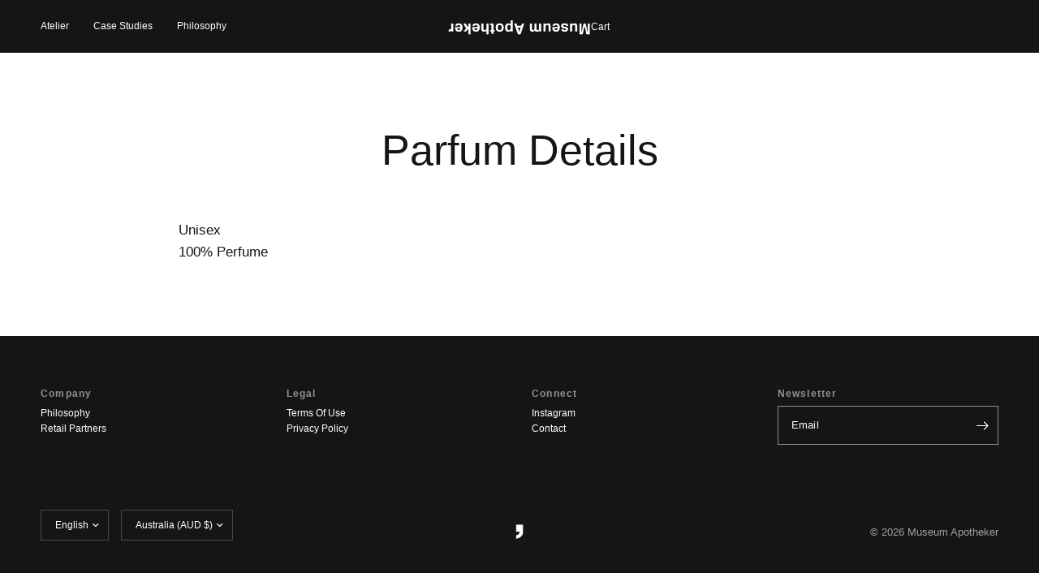

--- FILE ---
content_type: text/html; charset=utf-8
request_url: https://museumapotheker.com/en-au/pages/parfum-details
body_size: 19864
content:
<!doctype html><html class="no-js" lang="en" dir="ltr">
<head>
	<meta charset="utf-8">
	<meta http-equiv="X-UA-Compatible" content="IE=edge,chrome=1">
	<meta name="viewport" content="width=device-width, initial-scale=1, maximum-scale=5, viewport-fit=cover">
	<meta name="theme-color" content="#ffffff">
	<link rel="canonical" href="https://museumapotheker.com/en-au/pages/parfum-details">
	<link rel="preconnect" href="https://cdn.shopify.com" crossorigin>
	<link rel="preload" as="style" href="//museumapotheker.com/cdn/shop/t/4/assets/app.css?v=134078239189326114831694184238">



<link href="//museumapotheker.com/cdn/shop/t/4/assets/vendor.min.js?v=157477036952821991051682437809" as="script" rel="preload">
<link href="//museumapotheker.com/cdn/shop/t/4/assets/app.js?v=113358417308239033571682558947" as="script" rel="preload">
<link href="//museumapotheker.com/cdn/shop/t/4/assets/slideshow.js?v=173579497955750101941682437809" as="script" rel="preload">

<script>
window.lazySizesConfig = window.lazySizesConfig || {};
window.lazySizesConfig.expand = 250;
window.lazySizesConfig.loadMode = 1;
window.lazySizesConfig.loadHidden = false;
</script>


	<link rel="icon" type="image/png" href="//museumapotheker.com/cdn/shop/files/IMG_4633.png?crop=center&height=32&v=1677277886&width=32">

	<title>
	Parfum Details &ndash; Museum Apotheker
	</title>

	
	<meta name="description" content="Unisex. Vegan. Cruelty Free. Sustainably sourced. Handmade in small batch. 100% Perfume">
	


<meta property="og:site_name" content="Museum Apotheker">
<meta property="og:url" content="https://museumapotheker.com/en-au/pages/parfum-details">
<meta property="og:title" content="Parfum Details">
<meta property="og:type" content="website">
<meta property="og:description" content="Unisex. Vegan. Cruelty Free. Sustainably sourced. Handmade in small batch. 100% Perfume"><meta property="og:image" content="http://museumapotheker.com/cdn/shop/files/IMG_7372.png?v=1686261045">
  <meta property="og:image:secure_url" content="https://museumapotheker.com/cdn/shop/files/IMG_7372.png?v=1686261045">
  <meta property="og:image:width" content="1200">
  <meta property="og:image:height" content="628"><meta name="twitter:card" content="summary_large_image">
<meta name="twitter:title" content="Parfum Details">
<meta name="twitter:description" content="Unisex. Vegan. Cruelty Free. Sustainably sourced. Handmade in small batch. 100% Perfume">


	<link href="//museumapotheker.com/cdn/shop/t/4/assets/app.css?v=134078239189326114831694184238" rel="stylesheet" type="text/css" media="all" />

	<style data-shopify>
	

h1,h2,h3,h4,h5,h6,
	.h1,.h2,.h3,.h4,.h5,.h6,
	.logolink.text-logo,
	.heading-font,
	.h1-xlarge,
	.h1-large,
	.customer-addresses .my-address .address-index {
		font-style: normal;
		font-weight: 400;
		font-family: Helvetica, Arial, sans-serif;
	}
	body,
	.body-font,
	.thb-product-detail .product-title {
		font-style: normal;
		font-weight: 400;
		font-family: Helvetica, Arial, sans-serif;
	}
	:root {
		--font-body-scale: 1.0;
		--font-body-line-height-scale: 1.0;
		--font-body-letter-spacing: 0.0em;
		--font-heading-scale: 1.0;
		--font-heading-line-height-scale: 1.0;
		--font-heading-letter-spacing: 0.0em;
		--font-navigation-scale: 1.0;
		--font-product-title-scale: 1.0;
		--font-product-title-line-height-scale: 1.0;
		--button-letter-spacing: 0.02em;--bg-body: #ffffff;
			--bg-body-rgb: 255,255,255;
			--bg-body-darken: #f7f7f7;
			--payment-terms-background-color: #ffffff;--color-body: #151515;
		  --color-body-rgb: 21,21,21;--color-accent: #151515;
			--color-accent-rgb: 21,21,21;--color-border: #E2E2E2;--color-form-border: #dedede;--color-announcement-bar-text: #ffffff;--color-announcement-bar-bg: #151515;--color-header-bg: #151515;
			--color-header-bg-rgb: 21,21,21;--color-header-text: #ffffff;
			--color-header-text-rgb: 255,255,255;--color-header-links: #ffffff;--color-header-links-hover: #ffffff;--color-header-icons: #ffffff;--color-header-border: #ffffff;--solid-button-background: #151515;--solid-button-label: #ffffff;--outline-button-label: #151515;--color-price: #151515;--color-star: #FD9A52;--color-dots: #151515;--color-inventory-instock: #279A4B;--color-inventory-lowstock: #FB9E5B;--section-spacing-mobile: 50px;--section-spacing-desktop: 90px;--button-border-radius: 0px;--color-badge-text: #ffffff;--color-badge-sold-out: #939393;--color-badge-sale: #151515;--badge-corner-radius: 13px;--color-footer-text: #ffffff;
			--color-footer-text-rgb: 255,255,255;--color-footer-link: #ffffff;--color-footer-link-hover: #939393;--color-footer-border: #939393;
			--color-footer-border-rgb: 147,147,147;--color-footer-bg: #151515;}
</style>


	<script>
		window.theme = window.theme || {};
		theme = {
			settings: {
				money_with_currency_format:"${{amount}}",
				cart_drawer:true},
			routes: {
				root_url: '/en-au',
				cart_url: '/en-au/cart',
				cart_add_url: '/en-au/cart/add',
				search_url: '/en-au/search',
				cart_change_url: '/en-au/cart/change',
				cart_update_url: '/en-au/cart/update',
				predictive_search_url: '/en-au/search/suggest',
			},
			variantStrings: {
        addToCart: `Add to cart`,
        soldOut: `Sold out`,
        unavailable: `Unavailable`,
      },
			strings: {
				requiresTerms: `You must agree with the terms and conditions of sales to check out`,
			}
		};
	</script>
	<script>window.performance && window.performance.mark && window.performance.mark('shopify.content_for_header.start');</script><meta name="google-site-verification" content="kejkQBbb42OchOQjY75DIXrsnmrDfl4BSmhg2OH-sUA">
<meta name="facebook-domain-verification" content="xfj2qp7jfziew3lm73v9bsjh9mqtn5">
<meta id="shopify-digital-wallet" name="shopify-digital-wallet" content="/67270115623/digital_wallets/dialog">
<meta name="shopify-checkout-api-token" content="c20667880e8fe03fc40dda0f9d48ec3d">
<meta id="in-context-paypal-metadata" data-shop-id="67270115623" data-venmo-supported="false" data-environment="production" data-locale="en_US" data-paypal-v4="true" data-currency="AUD">
<link rel="alternate" hreflang="x-default" href="https://museumapotheker.com/pages/parfum-details">
<link rel="alternate" hreflang="en" href="https://museumapotheker.com/pages/parfum-details">
<link rel="alternate" hreflang="fr" href="https://museumapotheker.com/fr/pages/parfum-details">
<link rel="alternate" hreflang="zh-Hant" href="https://museumapotheker.com/zh/pages/parfum-details">
<link rel="alternate" hreflang="es" href="https://museumapotheker.com/es/pages/parfum-details">
<link rel="alternate" hreflang="de" href="https://museumapotheker.com/de/pages/parfum-details">
<link rel="alternate" hreflang="ja" href="https://museumapotheker.com/ja/pages/parfum-details">
<link rel="alternate" hreflang="it" href="https://museumapotheker.com/it/pages/parfum-details">
<link rel="alternate" hreflang="en-CA" href="https://museumapotheker.com/en-ca/pages/parfum-details">
<link rel="alternate" hreflang="en-AU" href="https://museumapotheker.com/en-au/pages/parfum-details">
<link rel="alternate" hreflang="en-GB" href="https://museumapotheker.com/en-gb/pages/parfum-details">
<link rel="alternate" hreflang="en-DE" href="https://museumapotheker.com/en-de/pages/parfum-details">
<link rel="alternate" hreflang="en-FR" href="https://museumapotheker.com/en-fr/pages/parfum-details">
<link rel="alternate" hreflang="en-LB" href="https://museumapotheker.com/en-lb/pages/parfum-details">
<link rel="alternate" hreflang="en-JP" href="https://museumapotheker.com/en-jp/pages/parfum-details">
<link rel="alternate" hreflang="en-SG" href="https://museumapotheker.com/en-sg/pages/parfum-details">
<link rel="alternate" hreflang="en-CH" href="https://museumapotheker.com/en-ch/pages/parfum-details">
<link rel="alternate" hreflang="en-NZ" href="https://museumapotheker.com/en-nz/pages/parfum-details">
<link rel="alternate" hreflang="en-MX" href="https://museumapotheker.com/en-mx/pages/parfum-details">
<link rel="alternate" hreflang="en-NL" href="https://museumapotheker.com/en-nl/pages/parfum-details">
<link rel="alternate" hreflang="en-IT" href="https://museumapotheker.com/en-it/pages/parfum-details">
<link rel="alternate" hreflang="en-HK" href="https://museumapotheker.com/en-hk/pages/parfum-details">
<link rel="alternate" hreflang="en-AE" href="https://museumapotheker.com/en-ae/pages/parfum-details">
<link rel="alternate" hreflang="en-ES" href="https://museumapotheker.com/en-es/pages/parfum-details">
<link rel="alternate" hreflang="en-SE" href="https://museumapotheker.com/en-se/pages/parfum-details">
<link rel="alternate" hreflang="en-KR" href="https://museumapotheker.com/en-kr/pages/parfum-details">
<link rel="alternate" hreflang="en-NO" href="https://museumapotheker.com/en-no/pages/parfum-details">
<link rel="alternate" hreflang="en-IL" href="https://museumapotheker.com/en-il/pages/parfum-details">
<link rel="alternate" hreflang="en-SA" href="https://museumapotheker.com/en-sa/pages/parfum-details">
<link rel="alternate" hreflang="en-IN" href="https://museumapotheker.com/en-in/pages/parfum-details">
<link rel="alternate" hreflang="en-IE" href="https://museumapotheker.com/en-ie/pages/parfum-details">
<link rel="alternate" hreflang="en-BE" href="https://museumapotheker.com/en-be/pages/parfum-details">
<link rel="alternate" hreflang="en-AT" href="https://museumapotheker.com/en-at/pages/parfum-details">
<link rel="alternate" hreflang="en-CN" href="https://museumapotheker.com/en-cn/pages/parfum-details">
<link rel="alternate" hreflang="en-TW" href="https://museumapotheker.com/en-tw/pages/parfum-details">
<link rel="alternate" hreflang="en-DK" href="https://museumapotheker.com/en-dk/pages/parfum-details">
<link rel="alternate" hreflang="zh-Hant-AC" href="https://museumapotheker.com/zh/pages/parfum-details">
<link rel="alternate" hreflang="zh-Hant-AD" href="https://museumapotheker.com/zh/pages/parfum-details">
<link rel="alternate" hreflang="zh-Hant-AF" href="https://museumapotheker.com/zh/pages/parfum-details">
<link rel="alternate" hreflang="zh-Hant-AG" href="https://museumapotheker.com/zh/pages/parfum-details">
<link rel="alternate" hreflang="zh-Hant-AI" href="https://museumapotheker.com/zh/pages/parfum-details">
<link rel="alternate" hreflang="zh-Hant-AL" href="https://museumapotheker.com/zh/pages/parfum-details">
<link rel="alternate" hreflang="zh-Hant-AM" href="https://museumapotheker.com/zh/pages/parfum-details">
<link rel="alternate" hreflang="zh-Hant-AO" href="https://museumapotheker.com/zh/pages/parfum-details">
<link rel="alternate" hreflang="zh-Hant-AR" href="https://museumapotheker.com/zh/pages/parfum-details">
<link rel="alternate" hreflang="zh-Hant-AW" href="https://museumapotheker.com/zh/pages/parfum-details">
<link rel="alternate" hreflang="zh-Hant-AX" href="https://museumapotheker.com/zh/pages/parfum-details">
<link rel="alternate" hreflang="zh-Hant-AZ" href="https://museumapotheker.com/zh/pages/parfum-details">
<link rel="alternate" hreflang="zh-Hant-BA" href="https://museumapotheker.com/zh/pages/parfum-details">
<link rel="alternate" hreflang="zh-Hant-BB" href="https://museumapotheker.com/zh/pages/parfum-details">
<link rel="alternate" hreflang="zh-Hant-BD" href="https://museumapotheker.com/zh/pages/parfum-details">
<link rel="alternate" hreflang="zh-Hant-BF" href="https://museumapotheker.com/zh/pages/parfum-details">
<link rel="alternate" hreflang="zh-Hant-BG" href="https://museumapotheker.com/zh/pages/parfum-details">
<link rel="alternate" hreflang="zh-Hant-BH" href="https://museumapotheker.com/zh/pages/parfum-details">
<link rel="alternate" hreflang="zh-Hant-BI" href="https://museumapotheker.com/zh/pages/parfum-details">
<link rel="alternate" hreflang="zh-Hant-BJ" href="https://museumapotheker.com/zh/pages/parfum-details">
<link rel="alternate" hreflang="zh-Hant-BL" href="https://museumapotheker.com/zh/pages/parfum-details">
<link rel="alternate" hreflang="zh-Hant-BM" href="https://museumapotheker.com/zh/pages/parfum-details">
<link rel="alternate" hreflang="zh-Hant-BN" href="https://museumapotheker.com/zh/pages/parfum-details">
<link rel="alternate" hreflang="zh-Hant-BO" href="https://museumapotheker.com/zh/pages/parfum-details">
<link rel="alternate" hreflang="zh-Hant-BQ" href="https://museumapotheker.com/zh/pages/parfum-details">
<link rel="alternate" hreflang="zh-Hant-BR" href="https://museumapotheker.com/zh/pages/parfum-details">
<link rel="alternate" hreflang="zh-Hant-BS" href="https://museumapotheker.com/zh/pages/parfum-details">
<link rel="alternate" hreflang="zh-Hant-BT" href="https://museumapotheker.com/zh/pages/parfum-details">
<link rel="alternate" hreflang="zh-Hant-BW" href="https://museumapotheker.com/zh/pages/parfum-details">
<link rel="alternate" hreflang="zh-Hant-BY" href="https://museumapotheker.com/zh/pages/parfum-details">
<link rel="alternate" hreflang="zh-Hant-BZ" href="https://museumapotheker.com/zh/pages/parfum-details">
<link rel="alternate" hreflang="zh-Hant-CC" href="https://museumapotheker.com/zh/pages/parfum-details">
<link rel="alternate" hreflang="zh-Hant-CD" href="https://museumapotheker.com/zh/pages/parfum-details">
<link rel="alternate" hreflang="zh-Hant-CF" href="https://museumapotheker.com/zh/pages/parfum-details">
<link rel="alternate" hreflang="zh-Hant-CG" href="https://museumapotheker.com/zh/pages/parfum-details">
<link rel="alternate" hreflang="zh-Hant-CI" href="https://museumapotheker.com/zh/pages/parfum-details">
<link rel="alternate" hreflang="zh-Hant-CK" href="https://museumapotheker.com/zh/pages/parfum-details">
<link rel="alternate" hreflang="zh-Hant-CL" href="https://museumapotheker.com/zh/pages/parfum-details">
<link rel="alternate" hreflang="zh-Hant-CM" href="https://museumapotheker.com/zh/pages/parfum-details">
<link rel="alternate" hreflang="zh-Hant-CO" href="https://museumapotheker.com/zh/pages/parfum-details">
<link rel="alternate" hreflang="zh-Hant-CR" href="https://museumapotheker.com/zh/pages/parfum-details">
<link rel="alternate" hreflang="zh-Hant-CV" href="https://museumapotheker.com/zh/pages/parfum-details">
<link rel="alternate" hreflang="zh-Hant-CW" href="https://museumapotheker.com/zh/pages/parfum-details">
<link rel="alternate" hreflang="zh-Hant-CX" href="https://museumapotheker.com/zh/pages/parfum-details">
<link rel="alternate" hreflang="zh-Hant-CY" href="https://museumapotheker.com/zh/pages/parfum-details">
<link rel="alternate" hreflang="zh-Hant-CZ" href="https://museumapotheker.com/zh/pages/parfum-details">
<link rel="alternate" hreflang="zh-Hant-DJ" href="https://museumapotheker.com/zh/pages/parfum-details">
<link rel="alternate" hreflang="zh-Hant-DM" href="https://museumapotheker.com/zh/pages/parfum-details">
<link rel="alternate" hreflang="zh-Hant-DO" href="https://museumapotheker.com/zh/pages/parfum-details">
<link rel="alternate" hreflang="zh-Hant-DZ" href="https://museumapotheker.com/zh/pages/parfum-details">
<link rel="alternate" hreflang="zh-Hant-EC" href="https://museumapotheker.com/zh/pages/parfum-details">
<link rel="alternate" hreflang="zh-Hant-EE" href="https://museumapotheker.com/zh/pages/parfum-details">
<link rel="alternate" hreflang="zh-Hant-EG" href="https://museumapotheker.com/zh/pages/parfum-details">
<link rel="alternate" hreflang="zh-Hant-EH" href="https://museumapotheker.com/zh/pages/parfum-details">
<link rel="alternate" hreflang="zh-Hant-ER" href="https://museumapotheker.com/zh/pages/parfum-details">
<link rel="alternate" hreflang="zh-Hant-ET" href="https://museumapotheker.com/zh/pages/parfum-details">
<link rel="alternate" hreflang="zh-Hant-FI" href="https://museumapotheker.com/zh/pages/parfum-details">
<link rel="alternate" hreflang="zh-Hant-FJ" href="https://museumapotheker.com/zh/pages/parfum-details">
<link rel="alternate" hreflang="zh-Hant-FK" href="https://museumapotheker.com/zh/pages/parfum-details">
<link rel="alternate" hreflang="zh-Hant-FO" href="https://museumapotheker.com/zh/pages/parfum-details">
<link rel="alternate" hreflang="zh-Hant-GA" href="https://museumapotheker.com/zh/pages/parfum-details">
<link rel="alternate" hreflang="zh-Hant-GD" href="https://museumapotheker.com/zh/pages/parfum-details">
<link rel="alternate" hreflang="zh-Hant-GE" href="https://museumapotheker.com/zh/pages/parfum-details">
<link rel="alternate" hreflang="zh-Hant-GF" href="https://museumapotheker.com/zh/pages/parfum-details">
<link rel="alternate" hreflang="zh-Hant-GG" href="https://museumapotheker.com/zh/pages/parfum-details">
<link rel="alternate" hreflang="zh-Hant-GH" href="https://museumapotheker.com/zh/pages/parfum-details">
<link rel="alternate" hreflang="zh-Hant-GI" href="https://museumapotheker.com/zh/pages/parfum-details">
<link rel="alternate" hreflang="zh-Hant-GL" href="https://museumapotheker.com/zh/pages/parfum-details">
<link rel="alternate" hreflang="zh-Hant-GM" href="https://museumapotheker.com/zh/pages/parfum-details">
<link rel="alternate" hreflang="zh-Hant-GN" href="https://museumapotheker.com/zh/pages/parfum-details">
<link rel="alternate" hreflang="zh-Hant-GP" href="https://museumapotheker.com/zh/pages/parfum-details">
<link rel="alternate" hreflang="zh-Hant-GQ" href="https://museumapotheker.com/zh/pages/parfum-details">
<link rel="alternate" hreflang="zh-Hant-GR" href="https://museumapotheker.com/zh/pages/parfum-details">
<link rel="alternate" hreflang="zh-Hant-GS" href="https://museumapotheker.com/zh/pages/parfum-details">
<link rel="alternate" hreflang="zh-Hant-GT" href="https://museumapotheker.com/zh/pages/parfum-details">
<link rel="alternate" hreflang="zh-Hant-GW" href="https://museumapotheker.com/zh/pages/parfum-details">
<link rel="alternate" hreflang="zh-Hant-GY" href="https://museumapotheker.com/zh/pages/parfum-details">
<link rel="alternate" hreflang="zh-Hant-HN" href="https://museumapotheker.com/zh/pages/parfum-details">
<link rel="alternate" hreflang="zh-Hant-HR" href="https://museumapotheker.com/zh/pages/parfum-details">
<link rel="alternate" hreflang="zh-Hant-HT" href="https://museumapotheker.com/zh/pages/parfum-details">
<link rel="alternate" hreflang="zh-Hant-HU" href="https://museumapotheker.com/zh/pages/parfum-details">
<link rel="alternate" hreflang="zh-Hant-ID" href="https://museumapotheker.com/zh/pages/parfum-details">
<link rel="alternate" hreflang="zh-Hant-IM" href="https://museumapotheker.com/zh/pages/parfum-details">
<link rel="alternate" hreflang="zh-Hant-IO" href="https://museumapotheker.com/zh/pages/parfum-details">
<link rel="alternate" hreflang="zh-Hant-IQ" href="https://museumapotheker.com/zh/pages/parfum-details">
<link rel="alternate" hreflang="zh-Hant-IS" href="https://museumapotheker.com/zh/pages/parfum-details">
<link rel="alternate" hreflang="zh-Hant-JE" href="https://museumapotheker.com/zh/pages/parfum-details">
<link rel="alternate" hreflang="zh-Hant-JM" href="https://museumapotheker.com/zh/pages/parfum-details">
<link rel="alternate" hreflang="zh-Hant-JO" href="https://museumapotheker.com/zh/pages/parfum-details">
<link rel="alternate" hreflang="zh-Hant-KE" href="https://museumapotheker.com/zh/pages/parfum-details">
<link rel="alternate" hreflang="zh-Hant-KG" href="https://museumapotheker.com/zh/pages/parfum-details">
<link rel="alternate" hreflang="zh-Hant-KH" href="https://museumapotheker.com/zh/pages/parfum-details">
<link rel="alternate" hreflang="zh-Hant-KI" href="https://museumapotheker.com/zh/pages/parfum-details">
<link rel="alternate" hreflang="zh-Hant-KM" href="https://museumapotheker.com/zh/pages/parfum-details">
<link rel="alternate" hreflang="zh-Hant-KN" href="https://museumapotheker.com/zh/pages/parfum-details">
<link rel="alternate" hreflang="zh-Hant-KW" href="https://museumapotheker.com/zh/pages/parfum-details">
<link rel="alternate" hreflang="zh-Hant-KY" href="https://museumapotheker.com/zh/pages/parfum-details">
<link rel="alternate" hreflang="zh-Hant-KZ" href="https://museumapotheker.com/zh/pages/parfum-details">
<link rel="alternate" hreflang="zh-Hant-LA" href="https://museumapotheker.com/zh/pages/parfum-details">
<link rel="alternate" hreflang="zh-Hant-LC" href="https://museumapotheker.com/zh/pages/parfum-details">
<link rel="alternate" hreflang="zh-Hant-LI" href="https://museumapotheker.com/zh/pages/parfum-details">
<link rel="alternate" hreflang="zh-Hant-LK" href="https://museumapotheker.com/zh/pages/parfum-details">
<link rel="alternate" hreflang="zh-Hant-LR" href="https://museumapotheker.com/zh/pages/parfum-details">
<link rel="alternate" hreflang="zh-Hant-LS" href="https://museumapotheker.com/zh/pages/parfum-details">
<link rel="alternate" hreflang="zh-Hant-LT" href="https://museumapotheker.com/zh/pages/parfum-details">
<link rel="alternate" hreflang="zh-Hant-LU" href="https://museumapotheker.com/zh/pages/parfum-details">
<link rel="alternate" hreflang="zh-Hant-LV" href="https://museumapotheker.com/zh/pages/parfum-details">
<link rel="alternate" hreflang="zh-Hant-LY" href="https://museumapotheker.com/zh/pages/parfum-details">
<link rel="alternate" hreflang="zh-Hant-MA" href="https://museumapotheker.com/zh/pages/parfum-details">
<link rel="alternate" hreflang="zh-Hant-MC" href="https://museumapotheker.com/zh/pages/parfum-details">
<link rel="alternate" hreflang="zh-Hant-MD" href="https://museumapotheker.com/zh/pages/parfum-details">
<link rel="alternate" hreflang="zh-Hant-ME" href="https://museumapotheker.com/zh/pages/parfum-details">
<link rel="alternate" hreflang="zh-Hant-MF" href="https://museumapotheker.com/zh/pages/parfum-details">
<link rel="alternate" hreflang="zh-Hant-MG" href="https://museumapotheker.com/zh/pages/parfum-details">
<link rel="alternate" hreflang="zh-Hant-MK" href="https://museumapotheker.com/zh/pages/parfum-details">
<link rel="alternate" hreflang="zh-Hant-ML" href="https://museumapotheker.com/zh/pages/parfum-details">
<link rel="alternate" hreflang="zh-Hant-MM" href="https://museumapotheker.com/zh/pages/parfum-details">
<link rel="alternate" hreflang="zh-Hant-MN" href="https://museumapotheker.com/zh/pages/parfum-details">
<link rel="alternate" hreflang="zh-Hant-MO" href="https://museumapotheker.com/zh/pages/parfum-details">
<link rel="alternate" hreflang="zh-Hant-MQ" href="https://museumapotheker.com/zh/pages/parfum-details">
<link rel="alternate" hreflang="zh-Hant-MR" href="https://museumapotheker.com/zh/pages/parfum-details">
<link rel="alternate" hreflang="zh-Hant-MS" href="https://museumapotheker.com/zh/pages/parfum-details">
<link rel="alternate" hreflang="zh-Hant-MT" href="https://museumapotheker.com/zh/pages/parfum-details">
<link rel="alternate" hreflang="zh-Hant-MU" href="https://museumapotheker.com/zh/pages/parfum-details">
<link rel="alternate" hreflang="zh-Hant-MV" href="https://museumapotheker.com/zh/pages/parfum-details">
<link rel="alternate" hreflang="zh-Hant-MW" href="https://museumapotheker.com/zh/pages/parfum-details">
<link rel="alternate" hreflang="zh-Hant-MY" href="https://museumapotheker.com/zh/pages/parfum-details">
<link rel="alternate" hreflang="zh-Hant-MZ" href="https://museumapotheker.com/zh/pages/parfum-details">
<link rel="alternate" hreflang="zh-Hant-NA" href="https://museumapotheker.com/zh/pages/parfum-details">
<link rel="alternate" hreflang="zh-Hant-NC" href="https://museumapotheker.com/zh/pages/parfum-details">
<link rel="alternate" hreflang="zh-Hant-NE" href="https://museumapotheker.com/zh/pages/parfum-details">
<link rel="alternate" hreflang="zh-Hant-NF" href="https://museumapotheker.com/zh/pages/parfum-details">
<link rel="alternate" hreflang="zh-Hant-NG" href="https://museumapotheker.com/zh/pages/parfum-details">
<link rel="alternate" hreflang="zh-Hant-NI" href="https://museumapotheker.com/zh/pages/parfum-details">
<link rel="alternate" hreflang="zh-Hant-NP" href="https://museumapotheker.com/zh/pages/parfum-details">
<link rel="alternate" hreflang="zh-Hant-NR" href="https://museumapotheker.com/zh/pages/parfum-details">
<link rel="alternate" hreflang="zh-Hant-NU" href="https://museumapotheker.com/zh/pages/parfum-details">
<link rel="alternate" hreflang="zh-Hant-OM" href="https://museumapotheker.com/zh/pages/parfum-details">
<link rel="alternate" hreflang="zh-Hant-PA" href="https://museumapotheker.com/zh/pages/parfum-details">
<link rel="alternate" hreflang="zh-Hant-PE" href="https://museumapotheker.com/zh/pages/parfum-details">
<link rel="alternate" hreflang="zh-Hant-PF" href="https://museumapotheker.com/zh/pages/parfum-details">
<link rel="alternate" hreflang="zh-Hant-PG" href="https://museumapotheker.com/zh/pages/parfum-details">
<link rel="alternate" hreflang="zh-Hant-PH" href="https://museumapotheker.com/zh/pages/parfum-details">
<link rel="alternate" hreflang="zh-Hant-PK" href="https://museumapotheker.com/zh/pages/parfum-details">
<link rel="alternate" hreflang="zh-Hant-PL" href="https://museumapotheker.com/zh/pages/parfum-details">
<link rel="alternate" hreflang="zh-Hant-PM" href="https://museumapotheker.com/zh/pages/parfum-details">
<link rel="alternate" hreflang="zh-Hant-PN" href="https://museumapotheker.com/zh/pages/parfum-details">
<link rel="alternate" hreflang="zh-Hant-PS" href="https://museumapotheker.com/zh/pages/parfum-details">
<link rel="alternate" hreflang="zh-Hant-PT" href="https://museumapotheker.com/zh/pages/parfum-details">
<link rel="alternate" hreflang="zh-Hant-PY" href="https://museumapotheker.com/zh/pages/parfum-details">
<link rel="alternate" hreflang="zh-Hant-QA" href="https://museumapotheker.com/zh/pages/parfum-details">
<link rel="alternate" hreflang="zh-Hant-RE" href="https://museumapotheker.com/zh/pages/parfum-details">
<link rel="alternate" hreflang="zh-Hant-RO" href="https://museumapotheker.com/zh/pages/parfum-details">
<link rel="alternate" hreflang="zh-Hant-RS" href="https://museumapotheker.com/zh/pages/parfum-details">
<link rel="alternate" hreflang="zh-Hant-RU" href="https://museumapotheker.com/zh/pages/parfum-details">
<link rel="alternate" hreflang="zh-Hant-RW" href="https://museumapotheker.com/zh/pages/parfum-details">
<link rel="alternate" hreflang="zh-Hant-SB" href="https://museumapotheker.com/zh/pages/parfum-details">
<link rel="alternate" hreflang="zh-Hant-SC" href="https://museumapotheker.com/zh/pages/parfum-details">
<link rel="alternate" hreflang="zh-Hant-SD" href="https://museumapotheker.com/zh/pages/parfum-details">
<link rel="alternate" hreflang="zh-Hant-SH" href="https://museumapotheker.com/zh/pages/parfum-details">
<link rel="alternate" hreflang="zh-Hant-SI" href="https://museumapotheker.com/zh/pages/parfum-details">
<link rel="alternate" hreflang="zh-Hant-SJ" href="https://museumapotheker.com/zh/pages/parfum-details">
<link rel="alternate" hreflang="zh-Hant-SK" href="https://museumapotheker.com/zh/pages/parfum-details">
<link rel="alternate" hreflang="zh-Hant-SL" href="https://museumapotheker.com/zh/pages/parfum-details">
<link rel="alternate" hreflang="zh-Hant-SM" href="https://museumapotheker.com/zh/pages/parfum-details">
<link rel="alternate" hreflang="zh-Hant-SN" href="https://museumapotheker.com/zh/pages/parfum-details">
<link rel="alternate" hreflang="zh-Hant-SO" href="https://museumapotheker.com/zh/pages/parfum-details">
<link rel="alternate" hreflang="zh-Hant-SR" href="https://museumapotheker.com/zh/pages/parfum-details">
<link rel="alternate" hreflang="zh-Hant-SS" href="https://museumapotheker.com/zh/pages/parfum-details">
<link rel="alternate" hreflang="zh-Hant-ST" href="https://museumapotheker.com/zh/pages/parfum-details">
<link rel="alternate" hreflang="zh-Hant-SV" href="https://museumapotheker.com/zh/pages/parfum-details">
<link rel="alternate" hreflang="zh-Hant-SX" href="https://museumapotheker.com/zh/pages/parfum-details">
<link rel="alternate" hreflang="zh-Hant-SZ" href="https://museumapotheker.com/zh/pages/parfum-details">
<link rel="alternate" hreflang="zh-Hant-TA" href="https://museumapotheker.com/zh/pages/parfum-details">
<link rel="alternate" hreflang="zh-Hant-TC" href="https://museumapotheker.com/zh/pages/parfum-details">
<link rel="alternate" hreflang="zh-Hant-TD" href="https://museumapotheker.com/zh/pages/parfum-details">
<link rel="alternate" hreflang="zh-Hant-TF" href="https://museumapotheker.com/zh/pages/parfum-details">
<link rel="alternate" hreflang="zh-Hant-TG" href="https://museumapotheker.com/zh/pages/parfum-details">
<link rel="alternate" hreflang="zh-Hant-TH" href="https://museumapotheker.com/zh/pages/parfum-details">
<link rel="alternate" hreflang="zh-Hant-TJ" href="https://museumapotheker.com/zh/pages/parfum-details">
<link rel="alternate" hreflang="zh-Hant-TK" href="https://museumapotheker.com/zh/pages/parfum-details">
<link rel="alternate" hreflang="zh-Hant-TL" href="https://museumapotheker.com/zh/pages/parfum-details">
<link rel="alternate" hreflang="zh-Hant-TM" href="https://museumapotheker.com/zh/pages/parfum-details">
<link rel="alternate" hreflang="zh-Hant-TN" href="https://museumapotheker.com/zh/pages/parfum-details">
<link rel="alternate" hreflang="zh-Hant-TO" href="https://museumapotheker.com/zh/pages/parfum-details">
<link rel="alternate" hreflang="zh-Hant-TR" href="https://museumapotheker.com/zh/pages/parfum-details">
<link rel="alternate" hreflang="zh-Hant-TT" href="https://museumapotheker.com/zh/pages/parfum-details">
<link rel="alternate" hreflang="zh-Hant-TV" href="https://museumapotheker.com/zh/pages/parfum-details">
<link rel="alternate" hreflang="zh-Hant-TZ" href="https://museumapotheker.com/zh/pages/parfum-details">
<link rel="alternate" hreflang="zh-Hant-UA" href="https://museumapotheker.com/zh/pages/parfum-details">
<link rel="alternate" hreflang="zh-Hant-UG" href="https://museumapotheker.com/zh/pages/parfum-details">
<link rel="alternate" hreflang="zh-Hant-UM" href="https://museumapotheker.com/zh/pages/parfum-details">
<link rel="alternate" hreflang="zh-Hant-US" href="https://museumapotheker.com/zh/pages/parfum-details">
<link rel="alternate" hreflang="zh-Hant-UY" href="https://museumapotheker.com/zh/pages/parfum-details">
<link rel="alternate" hreflang="zh-Hant-UZ" href="https://museumapotheker.com/zh/pages/parfum-details">
<link rel="alternate" hreflang="zh-Hant-VA" href="https://museumapotheker.com/zh/pages/parfum-details">
<link rel="alternate" hreflang="zh-Hant-VC" href="https://museumapotheker.com/zh/pages/parfum-details">
<link rel="alternate" hreflang="zh-Hant-VE" href="https://museumapotheker.com/zh/pages/parfum-details">
<link rel="alternate" hreflang="zh-Hant-VG" href="https://museumapotheker.com/zh/pages/parfum-details">
<link rel="alternate" hreflang="zh-Hant-VN" href="https://museumapotheker.com/zh/pages/parfum-details">
<link rel="alternate" hreflang="zh-Hant-VU" href="https://museumapotheker.com/zh/pages/parfum-details">
<link rel="alternate" hreflang="zh-Hant-WF" href="https://museumapotheker.com/zh/pages/parfum-details">
<link rel="alternate" hreflang="zh-Hant-WS" href="https://museumapotheker.com/zh/pages/parfum-details">
<link rel="alternate" hreflang="zh-Hant-XK" href="https://museumapotheker.com/zh/pages/parfum-details">
<link rel="alternate" hreflang="zh-Hant-YE" href="https://museumapotheker.com/zh/pages/parfum-details">
<link rel="alternate" hreflang="zh-Hant-YT" href="https://museumapotheker.com/zh/pages/parfum-details">
<link rel="alternate" hreflang="zh-Hant-ZA" href="https://museumapotheker.com/zh/pages/parfum-details">
<link rel="alternate" hreflang="zh-Hant-ZM" href="https://museumapotheker.com/zh/pages/parfum-details">
<link rel="alternate" hreflang="zh-Hant-ZW" href="https://museumapotheker.com/zh/pages/parfum-details">
<script async="async" src="/checkouts/internal/preloads.js?locale=en-AU"></script>
<link rel="preconnect" href="https://shop.app" crossorigin="anonymous">
<script async="async" src="https://shop.app/checkouts/internal/preloads.js?locale=en-AU&shop_id=67270115623" crossorigin="anonymous"></script>
<script id="apple-pay-shop-capabilities" type="application/json">{"shopId":67270115623,"countryCode":"US","currencyCode":"AUD","merchantCapabilities":["supports3DS"],"merchantId":"gid:\/\/shopify\/Shop\/67270115623","merchantName":"Museum Apotheker","requiredBillingContactFields":["postalAddress","email"],"requiredShippingContactFields":["postalAddress","email"],"shippingType":"shipping","supportedNetworks":["visa","masterCard","amex","discover","elo","jcb"],"total":{"type":"pending","label":"Museum Apotheker","amount":"1.00"},"shopifyPaymentsEnabled":true,"supportsSubscriptions":true}</script>
<script id="shopify-features" type="application/json">{"accessToken":"c20667880e8fe03fc40dda0f9d48ec3d","betas":["rich-media-storefront-analytics"],"domain":"museumapotheker.com","predictiveSearch":true,"shopId":67270115623,"locale":"en"}</script>
<script>var Shopify = Shopify || {};
Shopify.shop = "museum-apotheker.myshopify.com";
Shopify.locale = "en";
Shopify.currency = {"active":"AUD","rate":"1.4717297"};
Shopify.country = "AU";
Shopify.theme = {"name":"Museum Apotheker","id":148131971367,"schema_name":"Reformation","schema_version":"1.5.0","theme_store_id":1762,"role":"main"};
Shopify.theme.handle = "null";
Shopify.theme.style = {"id":null,"handle":null};
Shopify.cdnHost = "museumapotheker.com/cdn";
Shopify.routes = Shopify.routes || {};
Shopify.routes.root = "/en-au/";</script>
<script type="module">!function(o){(o.Shopify=o.Shopify||{}).modules=!0}(window);</script>
<script>!function(o){function n(){var o=[];function n(){o.push(Array.prototype.slice.apply(arguments))}return n.q=o,n}var t=o.Shopify=o.Shopify||{};t.loadFeatures=n(),t.autoloadFeatures=n()}(window);</script>
<script>
  window.ShopifyPay = window.ShopifyPay || {};
  window.ShopifyPay.apiHost = "shop.app\/pay";
  window.ShopifyPay.redirectState = null;
</script>
<script id="shop-js-analytics" type="application/json">{"pageType":"page"}</script>
<script defer="defer" async type="module" src="//museumapotheker.com/cdn/shopifycloud/shop-js/modules/v2/client.init-shop-cart-sync_BT-GjEfc.en.esm.js"></script>
<script defer="defer" async type="module" src="//museumapotheker.com/cdn/shopifycloud/shop-js/modules/v2/chunk.common_D58fp_Oc.esm.js"></script>
<script defer="defer" async type="module" src="//museumapotheker.com/cdn/shopifycloud/shop-js/modules/v2/chunk.modal_xMitdFEc.esm.js"></script>
<script type="module">
  await import("//museumapotheker.com/cdn/shopifycloud/shop-js/modules/v2/client.init-shop-cart-sync_BT-GjEfc.en.esm.js");
await import("//museumapotheker.com/cdn/shopifycloud/shop-js/modules/v2/chunk.common_D58fp_Oc.esm.js");
await import("//museumapotheker.com/cdn/shopifycloud/shop-js/modules/v2/chunk.modal_xMitdFEc.esm.js");

  window.Shopify.SignInWithShop?.initShopCartSync?.({"fedCMEnabled":true,"windoidEnabled":true});

</script>
<script>
  window.Shopify = window.Shopify || {};
  if (!window.Shopify.featureAssets) window.Shopify.featureAssets = {};
  window.Shopify.featureAssets['shop-js'] = {"shop-cart-sync":["modules/v2/client.shop-cart-sync_DZOKe7Ll.en.esm.js","modules/v2/chunk.common_D58fp_Oc.esm.js","modules/v2/chunk.modal_xMitdFEc.esm.js"],"init-fed-cm":["modules/v2/client.init-fed-cm_B6oLuCjv.en.esm.js","modules/v2/chunk.common_D58fp_Oc.esm.js","modules/v2/chunk.modal_xMitdFEc.esm.js"],"shop-cash-offers":["modules/v2/client.shop-cash-offers_D2sdYoxE.en.esm.js","modules/v2/chunk.common_D58fp_Oc.esm.js","modules/v2/chunk.modal_xMitdFEc.esm.js"],"shop-login-button":["modules/v2/client.shop-login-button_QeVjl5Y3.en.esm.js","modules/v2/chunk.common_D58fp_Oc.esm.js","modules/v2/chunk.modal_xMitdFEc.esm.js"],"pay-button":["modules/v2/client.pay-button_DXTOsIq6.en.esm.js","modules/v2/chunk.common_D58fp_Oc.esm.js","modules/v2/chunk.modal_xMitdFEc.esm.js"],"shop-button":["modules/v2/client.shop-button_DQZHx9pm.en.esm.js","modules/v2/chunk.common_D58fp_Oc.esm.js","modules/v2/chunk.modal_xMitdFEc.esm.js"],"avatar":["modules/v2/client.avatar_BTnouDA3.en.esm.js"],"init-windoid":["modules/v2/client.init-windoid_CR1B-cfM.en.esm.js","modules/v2/chunk.common_D58fp_Oc.esm.js","modules/v2/chunk.modal_xMitdFEc.esm.js"],"init-shop-for-new-customer-accounts":["modules/v2/client.init-shop-for-new-customer-accounts_C_vY_xzh.en.esm.js","modules/v2/client.shop-login-button_QeVjl5Y3.en.esm.js","modules/v2/chunk.common_D58fp_Oc.esm.js","modules/v2/chunk.modal_xMitdFEc.esm.js"],"init-shop-email-lookup-coordinator":["modules/v2/client.init-shop-email-lookup-coordinator_BI7n9ZSv.en.esm.js","modules/v2/chunk.common_D58fp_Oc.esm.js","modules/v2/chunk.modal_xMitdFEc.esm.js"],"init-shop-cart-sync":["modules/v2/client.init-shop-cart-sync_BT-GjEfc.en.esm.js","modules/v2/chunk.common_D58fp_Oc.esm.js","modules/v2/chunk.modal_xMitdFEc.esm.js"],"shop-toast-manager":["modules/v2/client.shop-toast-manager_DiYdP3xc.en.esm.js","modules/v2/chunk.common_D58fp_Oc.esm.js","modules/v2/chunk.modal_xMitdFEc.esm.js"],"init-customer-accounts":["modules/v2/client.init-customer-accounts_D9ZNqS-Q.en.esm.js","modules/v2/client.shop-login-button_QeVjl5Y3.en.esm.js","modules/v2/chunk.common_D58fp_Oc.esm.js","modules/v2/chunk.modal_xMitdFEc.esm.js"],"init-customer-accounts-sign-up":["modules/v2/client.init-customer-accounts-sign-up_iGw4briv.en.esm.js","modules/v2/client.shop-login-button_QeVjl5Y3.en.esm.js","modules/v2/chunk.common_D58fp_Oc.esm.js","modules/v2/chunk.modal_xMitdFEc.esm.js"],"shop-follow-button":["modules/v2/client.shop-follow-button_CqMgW2wH.en.esm.js","modules/v2/chunk.common_D58fp_Oc.esm.js","modules/v2/chunk.modal_xMitdFEc.esm.js"],"checkout-modal":["modules/v2/client.checkout-modal_xHeaAweL.en.esm.js","modules/v2/chunk.common_D58fp_Oc.esm.js","modules/v2/chunk.modal_xMitdFEc.esm.js"],"shop-login":["modules/v2/client.shop-login_D91U-Q7h.en.esm.js","modules/v2/chunk.common_D58fp_Oc.esm.js","modules/v2/chunk.modal_xMitdFEc.esm.js"],"lead-capture":["modules/v2/client.lead-capture_BJmE1dJe.en.esm.js","modules/v2/chunk.common_D58fp_Oc.esm.js","modules/v2/chunk.modal_xMitdFEc.esm.js"],"payment-terms":["modules/v2/client.payment-terms_Ci9AEqFq.en.esm.js","modules/v2/chunk.common_D58fp_Oc.esm.js","modules/v2/chunk.modal_xMitdFEc.esm.js"]};
</script>
<script id="__st">var __st={"a":67270115623,"offset":-21600,"reqid":"bc9ae18f-7523-42d4-b977-55ad0a28c451-1769233140","pageurl":"museumapotheker.com\/en-au\/pages\/parfum-details","s":"pages-126627873063","u":"4196deb96e20","p":"page","rtyp":"page","rid":126627873063};</script>
<script>window.ShopifyPaypalV4VisibilityTracking = true;</script>
<script id="captcha-bootstrap">!function(){'use strict';const t='contact',e='account',n='new_comment',o=[[t,t],['blogs',n],['comments',n],[t,'customer']],c=[[e,'customer_login'],[e,'guest_login'],[e,'recover_customer_password'],[e,'create_customer']],r=t=>t.map((([t,e])=>`form[action*='/${t}']:not([data-nocaptcha='true']) input[name='form_type'][value='${e}']`)).join(','),a=t=>()=>t?[...document.querySelectorAll(t)].map((t=>t.form)):[];function s(){const t=[...o],e=r(t);return a(e)}const i='password',u='form_key',d=['recaptcha-v3-token','g-recaptcha-response','h-captcha-response',i],f=()=>{try{return window.sessionStorage}catch{return}},m='__shopify_v',_=t=>t.elements[u];function p(t,e,n=!1){try{const o=window.sessionStorage,c=JSON.parse(o.getItem(e)),{data:r}=function(t){const{data:e,action:n}=t;return t[m]||n?{data:e,action:n}:{data:t,action:n}}(c);for(const[e,n]of Object.entries(r))t.elements[e]&&(t.elements[e].value=n);n&&o.removeItem(e)}catch(o){console.error('form repopulation failed',{error:o})}}const l='form_type',E='cptcha';function T(t){t.dataset[E]=!0}const w=window,h=w.document,L='Shopify',v='ce_forms',y='captcha';let A=!1;((t,e)=>{const n=(g='f06e6c50-85a8-45c8-87d0-21a2b65856fe',I='https://cdn.shopify.com/shopifycloud/storefront-forms-hcaptcha/ce_storefront_forms_captcha_hcaptcha.v1.5.2.iife.js',D={infoText:'Protected by hCaptcha',privacyText:'Privacy',termsText:'Terms'},(t,e,n)=>{const o=w[L][v],c=o.bindForm;if(c)return c(t,g,e,D).then(n);var r;o.q.push([[t,g,e,D],n]),r=I,A||(h.body.append(Object.assign(h.createElement('script'),{id:'captcha-provider',async:!0,src:r})),A=!0)});var g,I,D;w[L]=w[L]||{},w[L][v]=w[L][v]||{},w[L][v].q=[],w[L][y]=w[L][y]||{},w[L][y].protect=function(t,e){n(t,void 0,e),T(t)},Object.freeze(w[L][y]),function(t,e,n,w,h,L){const[v,y,A,g]=function(t,e,n){const i=e?o:[],u=t?c:[],d=[...i,...u],f=r(d),m=r(i),_=r(d.filter((([t,e])=>n.includes(e))));return[a(f),a(m),a(_),s()]}(w,h,L),I=t=>{const e=t.target;return e instanceof HTMLFormElement?e:e&&e.form},D=t=>v().includes(t);t.addEventListener('submit',(t=>{const e=I(t);if(!e)return;const n=D(e)&&!e.dataset.hcaptchaBound&&!e.dataset.recaptchaBound,o=_(e),c=g().includes(e)&&(!o||!o.value);(n||c)&&t.preventDefault(),c&&!n&&(function(t){try{if(!f())return;!function(t){const e=f();if(!e)return;const n=_(t);if(!n)return;const o=n.value;o&&e.removeItem(o)}(t);const e=Array.from(Array(32),(()=>Math.random().toString(36)[2])).join('');!function(t,e){_(t)||t.append(Object.assign(document.createElement('input'),{type:'hidden',name:u})),t.elements[u].value=e}(t,e),function(t,e){const n=f();if(!n)return;const o=[...t.querySelectorAll(`input[type='${i}']`)].map((({name:t})=>t)),c=[...d,...o],r={};for(const[a,s]of new FormData(t).entries())c.includes(a)||(r[a]=s);n.setItem(e,JSON.stringify({[m]:1,action:t.action,data:r}))}(t,e)}catch(e){console.error('failed to persist form',e)}}(e),e.submit())}));const S=(t,e)=>{t&&!t.dataset[E]&&(n(t,e.some((e=>e===t))),T(t))};for(const o of['focusin','change'])t.addEventListener(o,(t=>{const e=I(t);D(e)&&S(e,y())}));const B=e.get('form_key'),M=e.get(l),P=B&&M;t.addEventListener('DOMContentLoaded',(()=>{const t=y();if(P)for(const e of t)e.elements[l].value===M&&p(e,B);[...new Set([...A(),...v().filter((t=>'true'===t.dataset.shopifyCaptcha))])].forEach((e=>S(e,t)))}))}(h,new URLSearchParams(w.location.search),n,t,e,['guest_login'])})(!0,!0)}();</script>
<script integrity="sha256-4kQ18oKyAcykRKYeNunJcIwy7WH5gtpwJnB7kiuLZ1E=" data-source-attribution="shopify.loadfeatures" defer="defer" src="//museumapotheker.com/cdn/shopifycloud/storefront/assets/storefront/load_feature-a0a9edcb.js" crossorigin="anonymous"></script>
<script crossorigin="anonymous" defer="defer" src="//museumapotheker.com/cdn/shopifycloud/storefront/assets/shopify_pay/storefront-65b4c6d7.js?v=20250812"></script>
<script data-source-attribution="shopify.dynamic_checkout.dynamic.init">var Shopify=Shopify||{};Shopify.PaymentButton=Shopify.PaymentButton||{isStorefrontPortableWallets:!0,init:function(){window.Shopify.PaymentButton.init=function(){};var t=document.createElement("script");t.src="https://museumapotheker.com/cdn/shopifycloud/portable-wallets/latest/portable-wallets.en.js",t.type="module",document.head.appendChild(t)}};
</script>
<script data-source-attribution="shopify.dynamic_checkout.buyer_consent">
  function portableWalletsHideBuyerConsent(e){var t=document.getElementById("shopify-buyer-consent"),n=document.getElementById("shopify-subscription-policy-button");t&&n&&(t.classList.add("hidden"),t.setAttribute("aria-hidden","true"),n.removeEventListener("click",e))}function portableWalletsShowBuyerConsent(e){var t=document.getElementById("shopify-buyer-consent"),n=document.getElementById("shopify-subscription-policy-button");t&&n&&(t.classList.remove("hidden"),t.removeAttribute("aria-hidden"),n.addEventListener("click",e))}window.Shopify?.PaymentButton&&(window.Shopify.PaymentButton.hideBuyerConsent=portableWalletsHideBuyerConsent,window.Shopify.PaymentButton.showBuyerConsent=portableWalletsShowBuyerConsent);
</script>
<script data-source-attribution="shopify.dynamic_checkout.cart.bootstrap">document.addEventListener("DOMContentLoaded",(function(){function t(){return document.querySelector("shopify-accelerated-checkout-cart, shopify-accelerated-checkout")}if(t())Shopify.PaymentButton.init();else{new MutationObserver((function(e,n){t()&&(Shopify.PaymentButton.init(),n.disconnect())})).observe(document.body,{childList:!0,subtree:!0})}}));
</script>
<link id="shopify-accelerated-checkout-styles" rel="stylesheet" media="screen" href="https://museumapotheker.com/cdn/shopifycloud/portable-wallets/latest/accelerated-checkout-backwards-compat.css" crossorigin="anonymous">
<style id="shopify-accelerated-checkout-cart">
        #shopify-buyer-consent {
  margin-top: 1em;
  display: inline-block;
  width: 100%;
}

#shopify-buyer-consent.hidden {
  display: none;
}

#shopify-subscription-policy-button {
  background: none;
  border: none;
  padding: 0;
  text-decoration: underline;
  font-size: inherit;
  cursor: pointer;
}

#shopify-subscription-policy-button::before {
  box-shadow: none;
}

      </style>

<script>window.performance && window.performance.mark && window.performance.mark('shopify.content_for_header.end');</script> <!-- Header hook for plugins -->

	<script>document.documentElement.className = document.documentElement.className.replace('no-js', 'js');</script>
<link href="https://monorail-edge.shopifysvc.com" rel="dns-prefetch">
<script>(function(){if ("sendBeacon" in navigator && "performance" in window) {try {var session_token_from_headers = performance.getEntriesByType('navigation')[0].serverTiming.find(x => x.name == '_s').description;} catch {var session_token_from_headers = undefined;}var session_cookie_matches = document.cookie.match(/_shopify_s=([^;]*)/);var session_token_from_cookie = session_cookie_matches && session_cookie_matches.length === 2 ? session_cookie_matches[1] : "";var session_token = session_token_from_headers || session_token_from_cookie || "";function handle_abandonment_event(e) {var entries = performance.getEntries().filter(function(entry) {return /monorail-edge.shopifysvc.com/.test(entry.name);});if (!window.abandonment_tracked && entries.length === 0) {window.abandonment_tracked = true;var currentMs = Date.now();var navigation_start = performance.timing.navigationStart;var payload = {shop_id: 67270115623,url: window.location.href,navigation_start,duration: currentMs - navigation_start,session_token,page_type: "page"};window.navigator.sendBeacon("https://monorail-edge.shopifysvc.com/v1/produce", JSON.stringify({schema_id: "online_store_buyer_site_abandonment/1.1",payload: payload,metadata: {event_created_at_ms: currentMs,event_sent_at_ms: currentMs}}));}}window.addEventListener('pagehide', handle_abandonment_event);}}());</script>
<script id="web-pixels-manager-setup">(function e(e,d,r,n,o){if(void 0===o&&(o={}),!Boolean(null===(a=null===(i=window.Shopify)||void 0===i?void 0:i.analytics)||void 0===a?void 0:a.replayQueue)){var i,a;window.Shopify=window.Shopify||{};var t=window.Shopify;t.analytics=t.analytics||{};var s=t.analytics;s.replayQueue=[],s.publish=function(e,d,r){return s.replayQueue.push([e,d,r]),!0};try{self.performance.mark("wpm:start")}catch(e){}var l=function(){var e={modern:/Edge?\/(1{2}[4-9]|1[2-9]\d|[2-9]\d{2}|\d{4,})\.\d+(\.\d+|)|Firefox\/(1{2}[4-9]|1[2-9]\d|[2-9]\d{2}|\d{4,})\.\d+(\.\d+|)|Chrom(ium|e)\/(9{2}|\d{3,})\.\d+(\.\d+|)|(Maci|X1{2}).+ Version\/(15\.\d+|(1[6-9]|[2-9]\d|\d{3,})\.\d+)([,.]\d+|)( \(\w+\)|)( Mobile\/\w+|) Safari\/|Chrome.+OPR\/(9{2}|\d{3,})\.\d+\.\d+|(CPU[ +]OS|iPhone[ +]OS|CPU[ +]iPhone|CPU IPhone OS|CPU iPad OS)[ +]+(15[._]\d+|(1[6-9]|[2-9]\d|\d{3,})[._]\d+)([._]\d+|)|Android:?[ /-](13[3-9]|1[4-9]\d|[2-9]\d{2}|\d{4,})(\.\d+|)(\.\d+|)|Android.+Firefox\/(13[5-9]|1[4-9]\d|[2-9]\d{2}|\d{4,})\.\d+(\.\d+|)|Android.+Chrom(ium|e)\/(13[3-9]|1[4-9]\d|[2-9]\d{2}|\d{4,})\.\d+(\.\d+|)|SamsungBrowser\/([2-9]\d|\d{3,})\.\d+/,legacy:/Edge?\/(1[6-9]|[2-9]\d|\d{3,})\.\d+(\.\d+|)|Firefox\/(5[4-9]|[6-9]\d|\d{3,})\.\d+(\.\d+|)|Chrom(ium|e)\/(5[1-9]|[6-9]\d|\d{3,})\.\d+(\.\d+|)([\d.]+$|.*Safari\/(?![\d.]+ Edge\/[\d.]+$))|(Maci|X1{2}).+ Version\/(10\.\d+|(1[1-9]|[2-9]\d|\d{3,})\.\d+)([,.]\d+|)( \(\w+\)|)( Mobile\/\w+|) Safari\/|Chrome.+OPR\/(3[89]|[4-9]\d|\d{3,})\.\d+\.\d+|(CPU[ +]OS|iPhone[ +]OS|CPU[ +]iPhone|CPU IPhone OS|CPU iPad OS)[ +]+(10[._]\d+|(1[1-9]|[2-9]\d|\d{3,})[._]\d+)([._]\d+|)|Android:?[ /-](13[3-9]|1[4-9]\d|[2-9]\d{2}|\d{4,})(\.\d+|)(\.\d+|)|Mobile Safari.+OPR\/([89]\d|\d{3,})\.\d+\.\d+|Android.+Firefox\/(13[5-9]|1[4-9]\d|[2-9]\d{2}|\d{4,})\.\d+(\.\d+|)|Android.+Chrom(ium|e)\/(13[3-9]|1[4-9]\d|[2-9]\d{2}|\d{4,})\.\d+(\.\d+|)|Android.+(UC? ?Browser|UCWEB|U3)[ /]?(15\.([5-9]|\d{2,})|(1[6-9]|[2-9]\d|\d{3,})\.\d+)\.\d+|SamsungBrowser\/(5\.\d+|([6-9]|\d{2,})\.\d+)|Android.+MQ{2}Browser\/(14(\.(9|\d{2,})|)|(1[5-9]|[2-9]\d|\d{3,})(\.\d+|))(\.\d+|)|K[Aa][Ii]OS\/(3\.\d+|([4-9]|\d{2,})\.\d+)(\.\d+|)/},d=e.modern,r=e.legacy,n=navigator.userAgent;return n.match(d)?"modern":n.match(r)?"legacy":"unknown"}(),u="modern"===l?"modern":"legacy",c=(null!=n?n:{modern:"",legacy:""})[u],f=function(e){return[e.baseUrl,"/wpm","/b",e.hashVersion,"modern"===e.buildTarget?"m":"l",".js"].join("")}({baseUrl:d,hashVersion:r,buildTarget:u}),m=function(e){var d=e.version,r=e.bundleTarget,n=e.surface,o=e.pageUrl,i=e.monorailEndpoint;return{emit:function(e){var a=e.status,t=e.errorMsg,s=(new Date).getTime(),l=JSON.stringify({metadata:{event_sent_at_ms:s},events:[{schema_id:"web_pixels_manager_load/3.1",payload:{version:d,bundle_target:r,page_url:o,status:a,surface:n,error_msg:t},metadata:{event_created_at_ms:s}}]});if(!i)return console&&console.warn&&console.warn("[Web Pixels Manager] No Monorail endpoint provided, skipping logging."),!1;try{return self.navigator.sendBeacon.bind(self.navigator)(i,l)}catch(e){}var u=new XMLHttpRequest;try{return u.open("POST",i,!0),u.setRequestHeader("Content-Type","text/plain"),u.send(l),!0}catch(e){return console&&console.warn&&console.warn("[Web Pixels Manager] Got an unhandled error while logging to Monorail."),!1}}}}({version:r,bundleTarget:l,surface:e.surface,pageUrl:self.location.href,monorailEndpoint:e.monorailEndpoint});try{o.browserTarget=l,function(e){var d=e.src,r=e.async,n=void 0===r||r,o=e.onload,i=e.onerror,a=e.sri,t=e.scriptDataAttributes,s=void 0===t?{}:t,l=document.createElement("script"),u=document.querySelector("head"),c=document.querySelector("body");if(l.async=n,l.src=d,a&&(l.integrity=a,l.crossOrigin="anonymous"),s)for(var f in s)if(Object.prototype.hasOwnProperty.call(s,f))try{l.dataset[f]=s[f]}catch(e){}if(o&&l.addEventListener("load",o),i&&l.addEventListener("error",i),u)u.appendChild(l);else{if(!c)throw new Error("Did not find a head or body element to append the script");c.appendChild(l)}}({src:f,async:!0,onload:function(){if(!function(){var e,d;return Boolean(null===(d=null===(e=window.Shopify)||void 0===e?void 0:e.analytics)||void 0===d?void 0:d.initialized)}()){var d=window.webPixelsManager.init(e)||void 0;if(d){var r=window.Shopify.analytics;r.replayQueue.forEach((function(e){var r=e[0],n=e[1],o=e[2];d.publishCustomEvent(r,n,o)})),r.replayQueue=[],r.publish=d.publishCustomEvent,r.visitor=d.visitor,r.initialized=!0}}},onerror:function(){return m.emit({status:"failed",errorMsg:"".concat(f," has failed to load")})},sri:function(e){var d=/^sha384-[A-Za-z0-9+/=]+$/;return"string"==typeof e&&d.test(e)}(c)?c:"",scriptDataAttributes:o}),m.emit({status:"loading"})}catch(e){m.emit({status:"failed",errorMsg:(null==e?void 0:e.message)||"Unknown error"})}}})({shopId: 67270115623,storefrontBaseUrl: "https://museumapotheker.com",extensionsBaseUrl: "https://extensions.shopifycdn.com/cdn/shopifycloud/web-pixels-manager",monorailEndpoint: "https://monorail-edge.shopifysvc.com/unstable/produce_batch",surface: "storefront-renderer",enabledBetaFlags: ["2dca8a86"],webPixelsConfigList: [{"id":"821592359","configuration":"{\"config\":\"{\\\"pixel_id\\\":\\\"G-X9W4JT73KR\\\",\\\"target_country\\\":\\\"US\\\",\\\"gtag_events\\\":[{\\\"type\\\":\\\"begin_checkout\\\",\\\"action_label\\\":\\\"G-X9W4JT73KR\\\"},{\\\"type\\\":\\\"search\\\",\\\"action_label\\\":\\\"G-X9W4JT73KR\\\"},{\\\"type\\\":\\\"view_item\\\",\\\"action_label\\\":[\\\"G-X9W4JT73KR\\\",\\\"MC-E8KDC2WN0X\\\"]},{\\\"type\\\":\\\"purchase\\\",\\\"action_label\\\":[\\\"G-X9W4JT73KR\\\",\\\"MC-E8KDC2WN0X\\\"]},{\\\"type\\\":\\\"page_view\\\",\\\"action_label\\\":[\\\"G-X9W4JT73KR\\\",\\\"MC-E8KDC2WN0X\\\"]},{\\\"type\\\":\\\"add_payment_info\\\",\\\"action_label\\\":\\\"G-X9W4JT73KR\\\"},{\\\"type\\\":\\\"add_to_cart\\\",\\\"action_label\\\":\\\"G-X9W4JT73KR\\\"}],\\\"enable_monitoring_mode\\\":false}\"}","eventPayloadVersion":"v1","runtimeContext":"OPEN","scriptVersion":"b2a88bafab3e21179ed38636efcd8a93","type":"APP","apiClientId":1780363,"privacyPurposes":[],"dataSharingAdjustments":{"protectedCustomerApprovalScopes":["read_customer_address","read_customer_email","read_customer_name","read_customer_personal_data","read_customer_phone"]}},{"id":"291340583","configuration":"{\"pixel_id\":\"347585678120147\",\"pixel_type\":\"facebook_pixel\",\"metaapp_system_user_token\":\"-\"}","eventPayloadVersion":"v1","runtimeContext":"OPEN","scriptVersion":"ca16bc87fe92b6042fbaa3acc2fbdaa6","type":"APP","apiClientId":2329312,"privacyPurposes":["ANALYTICS","MARKETING","SALE_OF_DATA"],"dataSharingAdjustments":{"protectedCustomerApprovalScopes":["read_customer_address","read_customer_email","read_customer_name","read_customer_personal_data","read_customer_phone"]}},{"id":"shopify-app-pixel","configuration":"{}","eventPayloadVersion":"v1","runtimeContext":"STRICT","scriptVersion":"0450","apiClientId":"shopify-pixel","type":"APP","privacyPurposes":["ANALYTICS","MARKETING"]},{"id":"shopify-custom-pixel","eventPayloadVersion":"v1","runtimeContext":"LAX","scriptVersion":"0450","apiClientId":"shopify-pixel","type":"CUSTOM","privacyPurposes":["ANALYTICS","MARKETING"]}],isMerchantRequest: false,initData: {"shop":{"name":"Museum Apotheker","paymentSettings":{"currencyCode":"USD"},"myshopifyDomain":"museum-apotheker.myshopify.com","countryCode":"US","storefrontUrl":"https:\/\/museumapotheker.com\/en-au"},"customer":null,"cart":null,"checkout":null,"productVariants":[],"purchasingCompany":null},},"https://museumapotheker.com/cdn","fcfee988w5aeb613cpc8e4bc33m6693e112",{"modern":"","legacy":""},{"shopId":"67270115623","storefrontBaseUrl":"https:\/\/museumapotheker.com","extensionBaseUrl":"https:\/\/extensions.shopifycdn.com\/cdn\/shopifycloud\/web-pixels-manager","surface":"storefront-renderer","enabledBetaFlags":"[\"2dca8a86\"]","isMerchantRequest":"false","hashVersion":"fcfee988w5aeb613cpc8e4bc33m6693e112","publish":"custom","events":"[[\"page_viewed\",{}]]"});</script><script>
  window.ShopifyAnalytics = window.ShopifyAnalytics || {};
  window.ShopifyAnalytics.meta = window.ShopifyAnalytics.meta || {};
  window.ShopifyAnalytics.meta.currency = 'AUD';
  var meta = {"page":{"pageType":"page","resourceType":"page","resourceId":126627873063,"requestId":"bc9ae18f-7523-42d4-b977-55ad0a28c451-1769233140"}};
  for (var attr in meta) {
    window.ShopifyAnalytics.meta[attr] = meta[attr];
  }
</script>
<script class="analytics">
  (function () {
    var customDocumentWrite = function(content) {
      var jquery = null;

      if (window.jQuery) {
        jquery = window.jQuery;
      } else if (window.Checkout && window.Checkout.$) {
        jquery = window.Checkout.$;
      }

      if (jquery) {
        jquery('body').append(content);
      }
    };

    var hasLoggedConversion = function(token) {
      if (token) {
        return document.cookie.indexOf('loggedConversion=' + token) !== -1;
      }
      return false;
    }

    var setCookieIfConversion = function(token) {
      if (token) {
        var twoMonthsFromNow = new Date(Date.now());
        twoMonthsFromNow.setMonth(twoMonthsFromNow.getMonth() + 2);

        document.cookie = 'loggedConversion=' + token + '; expires=' + twoMonthsFromNow;
      }
    }

    var trekkie = window.ShopifyAnalytics.lib = window.trekkie = window.trekkie || [];
    if (trekkie.integrations) {
      return;
    }
    trekkie.methods = [
      'identify',
      'page',
      'ready',
      'track',
      'trackForm',
      'trackLink'
    ];
    trekkie.factory = function(method) {
      return function() {
        var args = Array.prototype.slice.call(arguments);
        args.unshift(method);
        trekkie.push(args);
        return trekkie;
      };
    };
    for (var i = 0; i < trekkie.methods.length; i++) {
      var key = trekkie.methods[i];
      trekkie[key] = trekkie.factory(key);
    }
    trekkie.load = function(config) {
      trekkie.config = config || {};
      trekkie.config.initialDocumentCookie = document.cookie;
      var first = document.getElementsByTagName('script')[0];
      var script = document.createElement('script');
      script.type = 'text/javascript';
      script.onerror = function(e) {
        var scriptFallback = document.createElement('script');
        scriptFallback.type = 'text/javascript';
        scriptFallback.onerror = function(error) {
                var Monorail = {
      produce: function produce(monorailDomain, schemaId, payload) {
        var currentMs = new Date().getTime();
        var event = {
          schema_id: schemaId,
          payload: payload,
          metadata: {
            event_created_at_ms: currentMs,
            event_sent_at_ms: currentMs
          }
        };
        return Monorail.sendRequest("https://" + monorailDomain + "/v1/produce", JSON.stringify(event));
      },
      sendRequest: function sendRequest(endpointUrl, payload) {
        // Try the sendBeacon API
        if (window && window.navigator && typeof window.navigator.sendBeacon === 'function' && typeof window.Blob === 'function' && !Monorail.isIos12()) {
          var blobData = new window.Blob([payload], {
            type: 'text/plain'
          });

          if (window.navigator.sendBeacon(endpointUrl, blobData)) {
            return true;
          } // sendBeacon was not successful

        } // XHR beacon

        var xhr = new XMLHttpRequest();

        try {
          xhr.open('POST', endpointUrl);
          xhr.setRequestHeader('Content-Type', 'text/plain');
          xhr.send(payload);
        } catch (e) {
          console.log(e);
        }

        return false;
      },
      isIos12: function isIos12() {
        return window.navigator.userAgent.lastIndexOf('iPhone; CPU iPhone OS 12_') !== -1 || window.navigator.userAgent.lastIndexOf('iPad; CPU OS 12_') !== -1;
      }
    };
    Monorail.produce('monorail-edge.shopifysvc.com',
      'trekkie_storefront_load_errors/1.1',
      {shop_id: 67270115623,
      theme_id: 148131971367,
      app_name: "storefront",
      context_url: window.location.href,
      source_url: "//museumapotheker.com/cdn/s/trekkie.storefront.8d95595f799fbf7e1d32231b9a28fd43b70c67d3.min.js"});

        };
        scriptFallback.async = true;
        scriptFallback.src = '//museumapotheker.com/cdn/s/trekkie.storefront.8d95595f799fbf7e1d32231b9a28fd43b70c67d3.min.js';
        first.parentNode.insertBefore(scriptFallback, first);
      };
      script.async = true;
      script.src = '//museumapotheker.com/cdn/s/trekkie.storefront.8d95595f799fbf7e1d32231b9a28fd43b70c67d3.min.js';
      first.parentNode.insertBefore(script, first);
    };
    trekkie.load(
      {"Trekkie":{"appName":"storefront","development":false,"defaultAttributes":{"shopId":67270115623,"isMerchantRequest":null,"themeId":148131971367,"themeCityHash":"4743729797227692425","contentLanguage":"en","currency":"AUD","eventMetadataId":"ce706333-9f3f-4e39-a90a-354b36931368"},"isServerSideCookieWritingEnabled":true,"monorailRegion":"shop_domain","enabledBetaFlags":["65f19447"]},"Session Attribution":{},"S2S":{"facebookCapiEnabled":true,"source":"trekkie-storefront-renderer","apiClientId":580111}}
    );

    var loaded = false;
    trekkie.ready(function() {
      if (loaded) return;
      loaded = true;

      window.ShopifyAnalytics.lib = window.trekkie;

      var originalDocumentWrite = document.write;
      document.write = customDocumentWrite;
      try { window.ShopifyAnalytics.merchantGoogleAnalytics.call(this); } catch(error) {};
      document.write = originalDocumentWrite;

      window.ShopifyAnalytics.lib.page(null,{"pageType":"page","resourceType":"page","resourceId":126627873063,"requestId":"bc9ae18f-7523-42d4-b977-55ad0a28c451-1769233140","shopifyEmitted":true});

      var match = window.location.pathname.match(/checkouts\/(.+)\/(thank_you|post_purchase)/)
      var token = match? match[1]: undefined;
      if (!hasLoggedConversion(token)) {
        setCookieIfConversion(token);
        
      }
    });


        var eventsListenerScript = document.createElement('script');
        eventsListenerScript.async = true;
        eventsListenerScript.src = "//museumapotheker.com/cdn/shopifycloud/storefront/assets/shop_events_listener-3da45d37.js";
        document.getElementsByTagName('head')[0].appendChild(eventsListenerScript);

})();</script>
<script
  defer
  src="https://museumapotheker.com/cdn/shopifycloud/perf-kit/shopify-perf-kit-3.0.4.min.js"
  data-application="storefront-renderer"
  data-shop-id="67270115623"
  data-render-region="gcp-us-central1"
  data-page-type="page"
  data-theme-instance-id="148131971367"
  data-theme-name="Reformation"
  data-theme-version="1.5.0"
  data-monorail-region="shop_domain"
  data-resource-timing-sampling-rate="10"
  data-shs="true"
  data-shs-beacon="true"
  data-shs-export-with-fetch="true"
  data-shs-logs-sample-rate="1"
  data-shs-beacon-endpoint="https://museumapotheker.com/api/collect"
></script>
</head>
<body class="animations-false button-uppercase-false navigation-uppercase-false product-title-uppercase-false template-page template-page">
	<a class="screen-reader-shortcut" href="#main-content">Skip to content</a>
	<div id="wrapper">
		<!-- BEGIN sections: header-group -->
<div id="shopify-section-sections--18709908160807__announcement-bar" class="shopify-section shopify-section-group-header-group announcement-bar-section">
<style> #shopify-section-sections--18709908160807__announcement-bar .flickity-slider {font-size: 0.8em;} #shopify-section-sections--18709908160807__announcement-bar .announcement-bar--item {font-size: 0.8em;} </style></div><div id="shopify-section-sections--18709908160807__header" class="shopify-section shopify-section-group-header-group header-section"><header id="header" class="header style3 header--shadow-none transparent--false header-sticky--active">
	<div class="row expanded">
		<div class="small-12 columns"><div class="thb-header-mobile-left">
	<details class="mobile-toggle-wrapper">
	<summary class="mobile-toggle">
		<span></span>
		<span></span>
		<span></span>
	</summary><nav id="mobile-menu" class="mobile-menu-drawer" role="dialog" tabindex="-1">
	<div class="mobile-menu-drawer--inner"><ul class="mobile-menu"><li><details class="link-container">
							<summary class="parent-link">Atelier<span>
<svg width="14" height="10" viewBox="0 0 14 10" fill="none" xmlns="http://www.w3.org/2000/svg">
<path d="M1 5H7.08889H13.1778M13.1778 5L9.17778 1M13.1778 5L9.17778 9" stroke="var(--color-accent)" stroke-width="1.1" stroke-linecap="round" stroke-linejoin="round"/>
</svg>
</span></summary>
							<ul class="sub-menu">
								<li class="parent-link-back">
									<button><span>
<svg width="14" height="10" viewBox="0 0 14 10" fill="none" xmlns="http://www.w3.org/2000/svg">
<path d="M13.1778 5H7.08891H1.00002M1.00002 5L5.00002 1M1.00002 5L5.00002 9" stroke="var(--color-accent)" stroke-width="1.1" stroke-linecap="round" stroke-linejoin="round"/>
</svg>
</span> Atelier</button>
								</li><li><details class="link-container">
											<summary>Formats<span>
<svg width="14" height="10" viewBox="0 0 14 10" fill="none" xmlns="http://www.w3.org/2000/svg">
<path d="M1 5H7.08889H13.1778M13.1778 5L9.17778 1M13.1778 5L9.17778 9" stroke="var(--color-accent)" stroke-width="1.1" stroke-linecap="round" stroke-linejoin="round"/>
</svg>
</span></summary>
											<ul class="sub-menu" tabindex="-1">
												<li class="parent-link-back">
													<button><span>
<svg width="14" height="10" viewBox="0 0 14 10" fill="none" xmlns="http://www.w3.org/2000/svg">
<path d="M13.1778 5H7.08891H1.00002M1.00002 5L5.00002 1M1.00002 5L5.00002 9" stroke="var(--color-accent)" stroke-width="1.1" stroke-linecap="round" stroke-linejoin="round"/>
</svg>
</span> Formats</button>
												</li><li>
														<a href="/en-au/collections/parfum" title="Parfum" role="menuitem">Parfum </a>
													</li><li>
														<a href="/en-au/collections/incense" title="Incense" role="menuitem">Incense </a>
													</li><li>
														<a href="/en-au/collections/candle" title="Candles" role="menuitem">Candles </a>
													</li><li>
														<a href="/en-au/collections/architecture-automobile-olfactive-suspended-index" title="Architecture / Automobile Olfactive Suspended Index" role="menuitem">Architecture / Automobile Olfactive Suspended Index </a>
													</li><li>
														<a href="/en-au/collections/architecture-automobile-aromatics" title="Architecture / Automobile Aromatics" role="menuitem">Architecture / Automobile Aromatics </a>
													</li><li>
														<a href="/en-au/collections/decontaminant-and-polish-application" title="Olfactive Decontaminant and Polish Applications" role="menuitem">Olfactive Decontaminant and Polish Applications </a>
													</li><li>
														<a href="/en-au/collections/all" title="Shop All" role="menuitem">Shop All </a>
													</li></ul>
										</details></li><li><details class="link-container">
											<summary>Formulations<span>
<svg width="14" height="10" viewBox="0 0 14 10" fill="none" xmlns="http://www.w3.org/2000/svg">
<path d="M1 5H7.08889H13.1778M13.1778 5L9.17778 1M13.1778 5L9.17778 9" stroke="var(--color-accent)" stroke-width="1.1" stroke-linecap="round" stroke-linejoin="round"/>
</svg>
</span></summary>
											<ul class="sub-menu" tabindex="-1">
												<li class="parent-link-back">
													<button><span>
<svg width="14" height="10" viewBox="0 0 14 10" fill="none" xmlns="http://www.w3.org/2000/svg">
<path d="M13.1778 5H7.08891H1.00002M1.00002 5L5.00002 1M1.00002 5L5.00002 9" stroke="var(--color-accent)" stroke-width="1.1" stroke-linecap="round" stroke-linejoin="round"/>
</svg>
</span> Formulations</button>
												</li><li>
														<a href="/en-au/collections/artifact-0001" title="Artifact_0001" role="menuitem">Artifact_0001 </a>
													</li><li>
														<a href="/en-au/collections/artifact-0002" title="Artifact_0002" role="menuitem">Artifact_0002 </a>
													</li><li>
														<a href="/en-au/collections/artifact-0003" title="Artifact_0003" role="menuitem">Artifact_0003 </a>
													</li><li>
														<a href="/en-au/collections/fragment_0001" title="Fragment_0001" role="menuitem">Fragment_0001 </a>
													</li></ul>
										</details></li><li><details class="link-container">
											<summary>Architekt<span>
<svg width="14" height="10" viewBox="0 0 14 10" fill="none" xmlns="http://www.w3.org/2000/svg">
<path d="M1 5H7.08889H13.1778M13.1778 5L9.17778 1M13.1778 5L9.17778 9" stroke="var(--color-accent)" stroke-width="1.1" stroke-linecap="round" stroke-linejoin="round"/>
</svg>
</span></summary>
											<ul class="sub-menu" tabindex="-1">
												<li class="parent-link-back">
													<button><span>
<svg width="14" height="10" viewBox="0 0 14 10" fill="none" xmlns="http://www.w3.org/2000/svg">
<path d="M13.1778 5H7.08891H1.00002M1.00002 5L5.00002 1M1.00002 5L5.00002 9" stroke="var(--color-accent)" stroke-width="1.1" stroke-linecap="round" stroke-linejoin="round"/>
</svg>
</span> Architekt</button>
												</li><li>
														<a href="/en-au/products/object_0001" title="Object_0001" role="menuitem">Object_0001 </a>
													</li><li>
														<a href="/en-au/products/object_0002" title="Object_0002" role="menuitem">Object_0002 </a>
													</li></ul>
										</details></li></ul>
						</details></li><li><details class="link-container">
							<summary class="parent-link">Case Studies<span>
<svg width="14" height="10" viewBox="0 0 14 10" fill="none" xmlns="http://www.w3.org/2000/svg">
<path d="M1 5H7.08889H13.1778M13.1778 5L9.17778 1M13.1778 5L9.17778 9" stroke="var(--color-accent)" stroke-width="1.1" stroke-linecap="round" stroke-linejoin="round"/>
</svg>
</span></summary>
							<ul class="sub-menu">
								<li class="parent-link-back">
									<button><span>
<svg width="14" height="10" viewBox="0 0 14 10" fill="none" xmlns="http://www.w3.org/2000/svg">
<path d="M13.1778 5H7.08891H1.00002M1.00002 5L5.00002 1M1.00002 5L5.00002 9" stroke="var(--color-accent)" stroke-width="1.1" stroke-linecap="round" stroke-linejoin="round"/>
</svg>
</span> Case Studies</button>
								</li><li><a href="/en-au/pages/artifact-0001" title="a._0001">a._0001</a></li><li><a href="/en-au/pages/artifact-0002" title="a._0002">a._0002</a></li><li><a href="/en-au/pages/artifact-0003" title="a._0003">a._0003</a></li><li><a href="/en-au/pages/fragment-0001" title="f._0001">f._0001</a></li></ul>
						</details></li><li><a href="/en-au/pages/philosophy" title="Philosophy">Philosophy</a></li></ul><ul class="mobile-secondary-menu"><li class="">
			    <a href="/en-au/collections/parfum" title="Parfum">Parfum</a>
			  </li><li class="">
			    <a href="/en-au/collections/incense" title="Incense">Incense</a>
			  </li><li class="">
			    <a href="/en-au/collections/candle" title="Candles">Candles</a>
			  </li><li class="">
			    <a href="/en-au/collections/architecture-automobile-olfactive-suspended-index" title="Architecture / Automobile Olfactive Suspended Index">Architecture / Automobile Olfactive Suspended Index</a>
			  </li><li class="">
			    <a href="/en-au/collections/architecture-automobile-aromatics" title="Architecture / Automobile Aromatics">Architecture / Automobile Aromatics</a>
			  </li><li class="">
			    <a href="/en-au/collections/decontaminant-and-polish-application" title="Olfactive Decontaminant and Polish Applications">Olfactive Decontaminant and Polish Applications</a>
			  </li><li class="">
			    <a href="/en-au/collections/objects" title="Architekt">Architekt</a>
			  </li><li class="">
			    <a href="/en-au/collections/all" title="Shop All">Shop All</a>
			  </li></ul><div class="thb-mobile-menu-footer"><a class="thb-mobile-account-link" href="https://museumapotheker.com/customer_authentication/redirect?locale=en&amp;region_country=AU" title="Login
">
<svg width="19" height="21" viewBox="0 0 19 21" fill="none" xmlns="http://www.w3.org/2000/svg">
<path d="M9.3486 1C15.5436 1 15.5436 10.4387 9.3486 10.4387C3.15362 10.4387 3.15362 1 9.3486 1ZM1 19.9202C1.6647 9.36485 17.4579 9.31167 18.0694 19.9468L17.0857 20C16.5539 10.6145 2.56869 10.6411 2.01034 19.9734L1.02659 19.9202H1ZM9.3486 2.01034C4.45643 2.01034 4.45643 9.42836 9.3486 9.42836C14.2408 9.42836 14.2408 2.01034 9.3486 2.01034Z" fill="var(--color-header-icons, --color-accent)" stroke="var(--color-header-icons, --color-accent)" stroke-width="0.1"/>
</svg>
 Login
</a><div class="no-js-hidden"></div>
		</div>
	</div>
</nav>
<link rel="stylesheet" href="//museumapotheker.com/cdn/shop/t/4/assets/mobile-menu.css?v=48809220246227678961686173199" media="print" onload="this.media='all'">
<noscript><link href="//museumapotheker.com/cdn/shop/t/4/assets/mobile-menu.css?v=48809220246227678961686173199" rel="stylesheet" type="text/css" media="all" /></noscript>
</details>

</div>
<full-menu class="full-menu">
	<ul class="thb-full-menu" role="menubar"><li class="menu-item-has-children menu-item-has-megamenu" data-item-title="Atelier">
		    <a href="/en-au/collections/all" title="Atelier">Atelier<!--
<svg width="8" height="6" viewBox="0 0 8 6" fill="none" xmlns="http://www.w3.org/2000/svg">
<path d="M6.75 1.5L3.75 4.5L0.75 1.5" stroke="var(--color-header-links, --color-accent)" stroke-width="1.1" stroke-linecap="round" stroke-linejoin="round"/>
</svg>
-->
				</a><div class="sub-menu mega-menu-container" tabindex="-1">
				    <ul class="mega-menu-columns" tabindex="-1"><li class="" role="none">
				          <a href="/en-au/pages/formats" title="Formats" class="mega-menu-columns__heading" role="menuitem">Formats</a><ul role="menu"><li class="" role="none">
													<a href="/en-au/collections/parfum" title="Parfum" role="menuitem">Parfum</a>
												</li><li class="" role="none">
													<a href="/en-au/collections/incense" title="Incense" role="menuitem">Incense</a>
												</li><li class="" role="none">
													<a href="/en-au/collections/candle" title="Candles" role="menuitem">Candles</a>
												</li><li class="" role="none">
													<a href="/en-au/collections/architecture-automobile-olfactive-suspended-index" title="Architecture / Automobile Olfactive Suspended Index" role="menuitem">Architecture / Automobile Olfactive Suspended Index</a>
												</li><li class="" role="none">
													<a href="/en-au/collections/architecture-automobile-aromatics" title="Architecture / Automobile Aromatics" role="menuitem">Architecture / Automobile Aromatics</a>
												</li><li class="" role="none">
													<a href="/en-au/collections/decontaminant-and-polish-application" title="Olfactive Decontaminant and Polish Applications" role="menuitem">Olfactive Decontaminant and Polish Applications</a>
												</li><li class="" role="none">
													<a href="/en-au/collections/all" title="Shop All" role="menuitem">Shop All</a>
												</li></ul></li><li class="" role="none">
				          <a href="/en-au/pages/fragrances" title="Formulations" class="mega-menu-columns__heading" role="menuitem">Formulations</a><ul role="menu"><li class="" role="none">
													<a href="/en-au/collections/artifact-0001" title="Artifact_0001" role="menuitem">Artifact_0001</a>
												</li><li class="" role="none">
													<a href="/en-au/collections/artifact-0002" title="Artifact_0002" role="menuitem">Artifact_0002</a>
												</li><li class="" role="none">
													<a href="/en-au/collections/artifact-0003" title="Artifact_0003" role="menuitem">Artifact_0003</a>
												</li><li class="" role="none">
													<a href="/en-au/collections/fragment_0001" title="Fragment_0001" role="menuitem">Fragment_0001</a>
												</li></ul></li><li class="" role="none">
				          <a href="/en-au/collections/objects" title="Architekt" class="mega-menu-columns__heading" role="menuitem">Architekt</a><ul role="menu"><li class="" role="none">
													<a href="/en-au/products/object_0001" title="Object_0001" role="menuitem">Object_0001</a>
												</li><li class="" role="none">
													<a href="/en-au/products/object_0002" title="Object_0002" role="menuitem">Object_0002</a>
												</li></ul></li></ul></div></li><li class="menu-item-has-children" data-item-title="Case Studies">
		    <a href="/en-au/pages/case-studies" title="Case Studies">Case Studies<!--
<svg width="8" height="6" viewBox="0 0 8 6" fill="none" xmlns="http://www.w3.org/2000/svg">
<path d="M6.75 1.5L3.75 4.5L0.75 1.5" stroke="var(--color-header-links, --color-accent)" stroke-width="1.1" stroke-linecap="round" stroke-linejoin="round"/>
</svg>
-->
				</a><ul class="sub-menu" tabindex="-1"><li class="" role="none" >
			          <a href="/en-au/pages/artifact-0001" title="a._0001" role="menuitem">a._0001<!---->
								</a></li><li class="" role="none" >
			          <a href="/en-au/pages/artifact-0002" title="a._0002" role="menuitem">a._0002<!---->
								</a></li><li class="" role="none" >
			          <a href="/en-au/pages/artifact-0003" title="a._0003" role="menuitem">a._0003<!---->
								</a></li><li class="" role="none" >
			          <a href="/en-au/pages/fragment-0001" title="f._0001" role="menuitem">f._0001<!---->
								</a></li></ul></li><li class="" >
		    <a href="/en-au/pages/philosophy" title="Philosophy">Philosophy<!---->
				</a></li></ul>
</full-menu>


	<a class="logolink" href="/en-au">
		<img
			src="//museumapotheker.com/cdn/shop/files/museum_apotheker_web_white.png?v=1682437880"
			class="logoimg"
			alt="Museum Apotheker"
			width="1200"
			height="170"
		><img
			src="//museumapotheker.com/cdn/shop/files/museum_apotheker_web_white.png?v=1682437880"
			class="logoimg logoimg--light"
			alt="Museum Apotheker"
			width="1200"
			height="170"
		>
	</a>

<div class="thb-secondary-area thb-header-right"><div class="no-js-hidden"></div><a
      class="thb-secondary-area-item thb-secondary-myaccount"
      href="https://museumapotheker.com/customer_authentication/redirect?locale=en&amp;region_country=AU"
      title="My Account"
      ><span>Login</span></a
    >
  <a class="thb-secondary-area-item thb-secondary-cart" href="/en-au/cart" id="cart-drawer-toggle">
    <!-- <span>Bag</span>
    <span class="thb-item-count"></span> -->
    <div class="thb-secondary-item-icon">
      Cart

 <span class="thb-item-count"></span>
</div>
  </a>
</div>


</div>
	</div><style data-shopify>:root {
			--logo-height: 25px;
			--logo-height-mobile: 20px;
		}
		</style></header>

<script type="application/ld+json">
  {
    "@context": "http://schema.org",
    "@type": "Organization",
    "name": "Museum Apotheker",
    
      "logo": "https:\/\/museumapotheker.com\/cdn\/shop\/files\/museum_apotheker_web_white.png?v=1682437880\u0026width=1200",
    
    "sameAs": [
      "",
      "",
      "",
      "https:\/\/instagram.com\/museumapotheker",
      "",
      "",
      "",
      "",
      ""
    ],
    "url": "https:\/\/museumapotheker.com\/en-au\/pages\/parfum-details"
  }
</script>
<style> #shopify-section-sections--18709908160807__header .thb-secondary-area-item.thb-secondary-myaccount {display: none;} #shopify-section-sections--18709908160807__header a {font-weight: 500!important;} </style></div>
<!-- END sections: header-group -->
		<div role="main" id="main-content">
			<section id="shopify-section-template--18709906915623__main" class="shopify-section section"><div class="section-spacing">
	<div class="row">
		<div class="small-12 columns">
			<div class="blog-post-detail">
				<div class="post-title">
					<h1>Parfum Details</h1>
				</div>
				<div class="page-content-width rte">
					Unisex<br>100% Perfume
				</div>
			</div>
		</div>
	</div>
</div>
<link href="//museumapotheker.com/cdn/shop/t/4/assets/page.css?v=104153216951002629641682437808" rel="stylesheet" type="text/css" media="all" />

</section>
		</div>
		<!-- BEGIN sections: footer-group -->
<div id="shopify-section-sections--18709908095271__footer" class="shopify-section shopify-section-group-footer-group">

<link rel="stylesheet" href="//museumapotheker.com/cdn/shop/t/4/assets/footer.css?v=122815655540275470411682567516" media="print" onload="this.media='all'">
<noscript><link href="//museumapotheker.com/cdn/shop/t/4/assets/footer.css?v=122815655540275470411682567516" rel="stylesheet" type="text/css" media="all" /></noscript>

<footer class="footer" id="footer"><style data-shopify>:root {
    	--footer-logo-height: 20px;
    	--footer-logo-height-mobile: 20px;
    }</style><div class="row ">
<div class="small-12 medium-3 columns" >
          <div class="widget widget--text"><div class="thb-widget-title">Company</div><div class="rte text-size--small">
                <p><a href="/en-au/pages/about" title="Philosophy">Philosophy</a></p><p><a href="/en-au/pages/retail-partners" title="Retail Partners">Retail Partners</a></p>
              </div></div>
        </div>
      

<div class="small-12 medium-3 columns" >
          <div class="widget widget--text"><div class="thb-widget-title">Legal</div><div class="rte text-size--small">
                <p><a href="/en-au/pages/terms-of-use" title="Terms Of Use">Terms Of Use</a></p><p><a href="/en-au/pages/privacy-policy" title="Privacy Policy">Privacy Policy</a></p>
              </div></div>
        </div>
      

<div class="small-12 medium-3 columns" >
          <div class="widget widget--text"><div class="thb-widget-title">Connect</div><div class="rte text-size--small">
                <p><a href="https://instagram.com/museumapotheker" target="_blank" title="https://instagram.com/museumapotheker">Instagram</a></p><p><a href="mailto:contact@museumapotheker.com" target="_blank" title="Contact">Contact</a></p>
              </div></div>
        </div>
      

<div class="small-12 medium-3 columns" >
          <div class="widget widget--signup">
            
              <div class="thb-widget-title">Newsletter</div>
            
            
            <div class="signup-container">
	<form method="post" action="/en-au/contact#contact_form" id="contact_form" accept-charset="UTF-8" class="signup-form"><input type="hidden" name="form_type" value="customer" /><input type="hidden" name="utf8" value="✓" />
		<fieldset>
			<input name="contact[tags]" type="hidden" value="newsletter" /><div class="field">
				<input
					placeholder="Email"
					type="email"
					id="NewsletterForm--sections--18709908095271__footer"
					name="contact[email]"
					autocorrect="off"
					autocapitalize="off"
					autocomplete="email"
					value=""
					pattern="^([a-zA-Z0-9_\-\.]+)@((\[[0-9]{1,3}\.[0-9]{1,3}\.[0-9]{1,3}\.)|(([a-zA-Z0-9\-]+\.)+))([a-zA-Z]{2,4}|[0-9]{1,3})(\]?)$"
					title="xxx@xxx.xxx"
					
					required
				/>
				<label class="field__label" for="NewsletterForm--sections--18709908095271__footer">
	        Email
	      </label>
			</div>
			<button class="submit" type="submit" aria-label="Enter your email">
<svg width="15" height="11" viewBox="0 0 15 11" fill="none" xmlns="http://www.w3.org/2000/svg">
<path d="M0.799805 5.5H12.7998" stroke="var(--color-accent)" stroke-width="1.2" stroke-linecap="round" stroke-linejoin="round"/>
<path d="M9.49976 1L13.9998 5.5L9.49976 10" stroke="var(--color-accent)" stroke-width="1.2" stroke-linecap="round" stroke-linejoin="round"/>
</svg>
</button>
		</fieldset>

	</form>
</div>

          </div>
        </div></div>
  <div class="sub-footer">
    <div class="row align-bottom ">
      <div class="small-12 medium-4 columns footer-localization">
        <div class="thb-localization-forms "><form method="post" action="/en-au/localization" id="localization_form" accept-charset="UTF-8" class="shopify-localization-form" enctype="multipart/form-data"><input type="hidden" name="form_type" value="localization" /><input type="hidden" name="utf8" value="✓" /><input type="hidden" name="_method" value="put" /><input type="hidden" name="return_to" value="/en-au/pages/parfum-details" /><div class="select">
			<select name="language_code" class="thb-language-code resize-select"><option value="en" selected="selected">English</option></select>
			<div class="select-arrow">
<svg width="8" height="6" viewBox="0 0 8 6" fill="none" xmlns="http://www.w3.org/2000/svg">
<path d="M6.75 1.5L3.75 4.5L0.75 1.5" stroke="var(--color-body)" stroke-width="1.1" stroke-linecap="round" stroke-linejoin="round"/>
</svg>
</div>
		</div><div class="select">
			<select name="currency_code" class="thb-currency-code resize-select"><option value="AFN">Afghanistan (AFN ؋)</option><option value="EUR">Åland Islands (EUR €)</option><option value="ALL">Albania (ALL L)</option><option value="DZD">Algeria (DZD د.ج)</option><option value="EUR">Andorra (EUR €)</option><option value="USD">Angola (USD $)</option><option value="XCD">Anguilla (XCD $)</option><option value="XCD">Antigua &amp; Barbuda (XCD $)</option><option value="USD">Argentina (USD $)</option><option value="AMD">Armenia (AMD դր.)</option><option value="AWG">Aruba (AWG ƒ)</option><option value="SHP">Ascension Island (SHP £)</option><option value="AUD" selected="selected">Australia (AUD $)</option><option value="EUR">Austria (EUR €)</option><option value="AZN">Azerbaijan (AZN ₼)</option><option value="BSD">Bahamas (BSD $)</option><option value="USD">Bahrain (USD $)</option><option value="BDT">Bangladesh (BDT ৳)</option><option value="BBD">Barbados (BBD $)</option><option value="USD">Belarus (USD $)</option><option value="EUR">Belgium (EUR €)</option><option value="BZD">Belize (BZD $)</option><option value="XOF">Benin (XOF Fr)</option><option value="USD">Bermuda (USD $)</option><option value="USD">Bhutan (USD $)</option><option value="BOB">Bolivia (BOB Bs.)</option><option value="BAM">Bosnia &amp; Herzegovina (BAM КМ)</option><option value="BWP">Botswana (BWP P)</option><option value="USD">Brazil (USD $)</option><option value="USD">British Indian Ocean Territory (USD $)</option><option value="USD">British Virgin Islands (USD $)</option><option value="BND">Brunei (BND $)</option><option value="EUR">Bulgaria (EUR €)</option><option value="XOF">Burkina Faso (XOF Fr)</option><option value="BIF">Burundi (BIF Fr)</option><option value="KHR">Cambodia (KHR ៛)</option><option value="XAF">Cameroon (XAF CFA)</option><option value="CAD">Canada (CAD $)</option><option value="CVE">Cape Verde (CVE $)</option><option value="USD">Caribbean Netherlands (USD $)</option><option value="KYD">Cayman Islands (KYD $)</option><option value="XAF">Central African Republic (XAF CFA)</option><option value="XAF">Chad (XAF CFA)</option><option value="USD">Chile (USD $)</option><option value="CNY">China (CNY ¥)</option><option value="AUD">Christmas Island (AUD $)</option><option value="AUD">Cocos (Keeling) Islands (AUD $)</option><option value="USD">Colombia (USD $)</option><option value="KMF">Comoros (KMF Fr)</option><option value="XAF">Congo - Brazzaville (XAF CFA)</option><option value="CDF">Congo - Kinshasa (CDF Fr)</option><option value="NZD">Cook Islands (NZD $)</option><option value="CRC">Costa Rica (CRC ₡)</option><option value="XOF">Côte d’Ivoire (XOF Fr)</option><option value="EUR">Croatia (EUR €)</option><option value="ANG">Curaçao (ANG ƒ)</option><option value="EUR">Cyprus (EUR €)</option><option value="CZK">Czechia (CZK Kč)</option><option value="DKK">Denmark (DKK kr.)</option><option value="DJF">Djibouti (DJF Fdj)</option><option value="XCD">Dominica (XCD $)</option><option value="DOP">Dominican Republic (DOP $)</option><option value="USD">Ecuador (USD $)</option><option value="EGP">Egypt (EGP ج.م)</option><option value="USD">El Salvador (USD $)</option><option value="XAF">Equatorial Guinea (XAF CFA)</option><option value="USD">Eritrea (USD $)</option><option value="EUR">Estonia (EUR €)</option><option value="USD">Eswatini (USD $)</option><option value="ETB">Ethiopia (ETB Br)</option><option value="FKP">Falkland Islands (FKP £)</option><option value="DKK">Faroe Islands (DKK kr.)</option><option value="FJD">Fiji (FJD $)</option><option value="EUR">Finland (EUR €)</option><option value="EUR">France (EUR €)</option><option value="EUR">French Guiana (EUR €)</option><option value="XPF">French Polynesia (XPF Fr)</option><option value="EUR">French Southern Territories (EUR €)</option><option value="XOF">Gabon (XOF Fr)</option><option value="GMD">Gambia (GMD D)</option><option value="USD">Georgia (USD $)</option><option value="EUR">Germany (EUR €)</option><option value="USD">Ghana (USD $)</option><option value="GBP">Gibraltar (GBP £)</option><option value="EUR">Greece (EUR €)</option><option value="DKK">Greenland (DKK kr.)</option><option value="XCD">Grenada (XCD $)</option><option value="EUR">Guadeloupe (EUR €)</option><option value="GTQ">Guatemala (GTQ Q)</option><option value="GBP">Guernsey (GBP £)</option><option value="GNF">Guinea (GNF Fr)</option><option value="XOF">Guinea-Bissau (XOF Fr)</option><option value="GYD">Guyana (GYD $)</option><option value="USD">Haiti (USD $)</option><option value="HNL">Honduras (HNL L)</option><option value="HKD">Hong Kong SAR (HKD $)</option><option value="HUF">Hungary (HUF Ft)</option><option value="ISK">Iceland (ISK kr)</option><option value="INR">India (INR ₹)</option><option value="IDR">Indonesia (IDR Rp)</option><option value="USD">Iraq (USD $)</option><option value="EUR">Ireland (EUR €)</option><option value="GBP">Isle of Man (GBP £)</option><option value="ILS">Israel (ILS ₪)</option><option value="EUR">Italy (EUR €)</option><option value="JMD">Jamaica (JMD $)</option><option value="JPY">Japan (JPY ¥)</option><option value="USD">Jersey (USD $)</option><option value="USD">Jordan (USD $)</option><option value="KZT">Kazakhstan (KZT ₸)</option><option value="KES">Kenya (KES KSh)</option><option value="USD">Kiribati (USD $)</option><option value="EUR">Kosovo (EUR €)</option><option value="USD">Kuwait (USD $)</option><option value="KGS">Kyrgyzstan (KGS som)</option><option value="LAK">Laos (LAK ₭)</option><option value="EUR">Latvia (EUR €)</option><option value="LBP">Lebanon (LBP ل.ل)</option><option value="USD">Lesotho (USD $)</option><option value="USD">Liberia (USD $)</option><option value="USD">Libya (USD $)</option><option value="CHF">Liechtenstein (CHF CHF)</option><option value="EUR">Lithuania (EUR €)</option><option value="EUR">Luxembourg (EUR €)</option><option value="MOP">Macao SAR (MOP P)</option><option value="USD">Madagascar (USD $)</option><option value="MWK">Malawi (MWK MK)</option><option value="MYR">Malaysia (MYR RM)</option><option value="MVR">Maldives (MVR MVR)</option><option value="XOF">Mali (XOF Fr)</option><option value="EUR">Malta (EUR €)</option><option value="EUR">Martinique (EUR €)</option><option value="USD">Mauritania (USD $)</option><option value="MUR">Mauritius (MUR ₨)</option><option value="EUR">Mayotte (EUR €)</option><option value="MXN">Mexico (MXN $)</option><option value="MDL">Moldova (MDL L)</option><option value="EUR">Monaco (EUR €)</option><option value="MNT">Mongolia (MNT ₮)</option><option value="EUR">Montenegro (EUR €)</option><option value="XCD">Montserrat (XCD $)</option><option value="MAD">Morocco (MAD د.م.)</option><option value="USD">Mozambique (USD $)</option><option value="MMK">Myanmar (Burma) (MMK K)</option><option value="USD">Namibia (USD $)</option><option value="AUD">Nauru (AUD $)</option><option value="NPR">Nepal (NPR Rs.)</option><option value="EUR">Netherlands (EUR €)</option><option value="XPF">New Caledonia (XPF Fr)</option><option value="NZD">New Zealand (NZD $)</option><option value="NIO">Nicaragua (NIO C$)</option><option value="XOF">Niger (XOF Fr)</option><option value="NGN">Nigeria (NGN ₦)</option><option value="NZD">Niue (NZD $)</option><option value="AUD">Norfolk Island (AUD $)</option><option value="MKD">North Macedonia (MKD ден)</option><option value="NOK">Norway (NOK kr)</option><option value="USD">Oman (USD $)</option><option value="PKR">Pakistan (PKR ₨)</option><option value="ILS">Palestinian Territories (ILS ₪)</option><option value="USD">Panama (USD $)</option><option value="PGK">Papua New Guinea (PGK K)</option><option value="PYG">Paraguay (PYG ₲)</option><option value="PEN">Peru (PEN S/)</option><option value="PHP">Philippines (PHP ₱)</option><option value="NZD">Pitcairn Islands (NZD $)</option><option value="PLN">Poland (PLN zł)</option><option value="EUR">Portugal (EUR €)</option><option value="QAR">Qatar (QAR ر.ق)</option><option value="EUR">Réunion (EUR €)</option><option value="RON">Romania (RON Lei)</option><option value="USD">Russia (USD $)</option><option value="RWF">Rwanda (RWF FRw)</option><option value="WST">Samoa (WST T)</option><option value="EUR">San Marino (EUR €)</option><option value="STD">São Tomé &amp; Príncipe (STD Db)</option><option value="SAR">Saudi Arabia (SAR ر.س)</option><option value="XOF">Senegal (XOF Fr)</option><option value="RSD">Serbia (RSD РСД)</option><option value="USD">Seychelles (USD $)</option><option value="SLL">Sierra Leone (SLL Le)</option><option value="SGD">Singapore (SGD $)</option><option value="ANG">Sint Maarten (ANG ƒ)</option><option value="EUR">Slovakia (EUR €)</option><option value="EUR">Slovenia (EUR €)</option><option value="SBD">Solomon Islands (SBD $)</option><option value="USD">Somalia (USD $)</option><option value="USD">South Africa (USD $)</option><option value="GBP">South Georgia &amp; South Sandwich Islands (GBP £)</option><option value="KRW">South Korea (KRW ₩)</option><option value="USD">South Sudan (USD $)</option><option value="EUR">Spain (EUR €)</option><option value="LKR">Sri Lanka (LKR ₨)</option><option value="EUR">St. Barthélemy (EUR €)</option><option value="SHP">St. Helena (SHP £)</option><option value="XCD">St. Kitts &amp; Nevis (XCD $)</option><option value="XCD">St. Lucia (XCD $)</option><option value="EUR">St. Martin (EUR €)</option><option value="EUR">St. Pierre &amp; Miquelon (EUR €)</option><option value="XCD">St. Vincent &amp; Grenadines (XCD $)</option><option value="USD">Sudan (USD $)</option><option value="USD">Suriname (USD $)</option><option value="NOK">Svalbard &amp; Jan Mayen (NOK kr)</option><option value="SEK">Sweden (SEK kr)</option><option value="CHF">Switzerland (CHF CHF)</option><option value="TWD">Taiwan (TWD $)</option><option value="TJS">Tajikistan (TJS ЅМ)</option><option value="TZS">Tanzania (TZS Sh)</option><option value="THB">Thailand (THB ฿)</option><option value="USD">Timor-Leste (USD $)</option><option value="XOF">Togo (XOF Fr)</option><option value="NZD">Tokelau (NZD $)</option><option value="TOP">Tonga (TOP T$)</option><option value="TTD">Trinidad &amp; Tobago (TTD $)</option><option value="GBP">Tristan da Cunha (GBP £)</option><option value="USD">Tunisia (USD $)</option><option value="USD">Türkiye (USD $)</option><option value="USD">Turkmenistan (USD $)</option><option value="USD">Turks &amp; Caicos Islands (USD $)</option><option value="AUD">Tuvalu (AUD $)</option><option value="USD">U.S. Outlying Islands (USD $)</option><option value="UGX">Uganda (UGX USh)</option><option value="UAH">Ukraine (UAH ₴)</option><option value="AED">United Arab Emirates (AED د.إ)</option><option value="GBP">United Kingdom (GBP £)</option><option value="USD">United States (USD $)</option><option value="UYU">Uruguay (UYU $U)</option><option value="UZS">Uzbekistan (UZS so'm)</option><option value="VUV">Vanuatu (VUV Vt)</option><option value="EUR">Vatican City (EUR €)</option><option value="USD">Venezuela (USD $)</option><option value="VND">Vietnam (VND ₫)</option><option value="XPF">Wallis &amp; Futuna (XPF Fr)</option><option value="MAD">Western Sahara (MAD د.م.)</option><option value="YER">Yemen (YER ﷼)</option><option value="USD">Zambia (USD $)</option><option value="USD">Zimbabwe (USD $)</option></select>
			<div class="select-arrow">
<svg width="8" height="6" viewBox="0 0 8 6" fill="none" xmlns="http://www.w3.org/2000/svg">
<path d="M6.75 1.5L3.75 4.5L0.75 1.5" stroke="var(--color-body)" stroke-width="1.1" stroke-linecap="round" stroke-linejoin="round"/>
</svg>
</div>
		</div><noscript>
			<button class="text-button">Update country/region</button>
		</noscript></form></div>
      </div>
      <!---->

      <div class="small-12 medium-4 columns footer-logo-container">
        <a class="footer-logolink" href="/en-au">
          <img
            src="//museumapotheker.com/cdn/shop/files/IMG_6284_876c8e1e-bb23-4b88-984f-8e8445827b54.png?v=1727924393"
            class="footer-logoimg"
            alt="Museum Apotheker"
            width="2048"
            height="2048"
          >
        </a>
      </div>

      <div class="small-12 medium-4 columns footer-copyright">
        <p>
          &copy; 2026
          Museum Apotheker
          
          <a target="_blank" rel="nofollow" href="https://www.shopify.com?utm_campaign=poweredby&amp;utm_medium=shopify&amp;utm_source=onlinestore"> </a>
        </p>
      </div>
    </div>
  </div>
</footer>


<style> #shopify-section-sections--18709908095271__footer a {text-decoration: none;} #shopify-section-sections--18709908095271__footer p {margin-bottom: 0px;} #shopify-section-sections--18709908095271__footer .thb-widget-title {font-size: 0.8em; color: #939393; margin-bottom: 9px;} #shopify-section-sections--18709908095271__footer .rte.text-size--small {font-size: 0.8em;} </style></div>
<!-- END sections: footer-group -->
		<div class="side-panel cart-drawer" id="Cart-Drawer" tabindex="-1">
	<div class="side-panel-inner">
		<div class="side-panel-header">
			<div>
				<h4 class="body-font">Cart</h4>
				<side-panel-close class="side-panel-close">
<svg width="14" height="14" viewBox="0 0 14 14" fill="none" xmlns="http://www.w3.org/2000/svg">
<path d="M13 1L1 13M13 13L1 1" stroke="var(--color-body)" stroke-width="1.5" stroke-linecap="round" stroke-linejoin="round"/>
</svg>
</side-panel-close>
			</div>
		</div>
		<div class="side-panel-content"><div class="cart-drawer__empty-cart">
<!-- 					
<svg width="82" height="82" viewBox="0 0 82 82" fill="none" xmlns="http://www.w3.org/2000/svg">
<path d="M63.2133 82.0001C58.4983 82.0001 54.6765 78.1637 54.6765 73.4633C54.6765 68.7483 58.5129 64.9265 63.2133 64.9265C67.9137 64.9265 71.7501 68.7629 71.7501 73.4633C71.7501 78.1637 67.9137 82.0001 63.2133 82.0001ZM63.2133 68.3383C60.3872 68.3383 58.0883 70.6372 58.0883 73.4633C58.0883 76.2894 60.3872 78.5883 63.2133 78.5883C66.0394 78.5883 68.3383 76.2894 68.3383 73.4633C68.3383 70.6372 66.0394 68.3383 63.2133 68.3383Z" fill="var(--color-accent)"/>
<path d="M29.0368 82.0001C24.3218 82.0001 20.5 78.1637 20.5 73.4633C20.5 68.7483 24.3364 64.9265 29.0368 64.9265C33.7372 64.9265 37.5736 68.7629 37.5736 73.4633C37.5882 78.1637 33.7518 82.0001 29.0368 82.0001ZM29.0368 68.3383C26.2107 68.3383 23.9118 70.6372 23.9118 73.4633C23.9118 76.2894 26.2107 78.5883 29.0368 78.5883C31.8629 78.5883 34.1618 76.2894 34.1618 73.4633C34.1618 70.6372 31.8629 68.3383 29.0368 68.3383Z" fill="var(--color-accent)"/>
<path d="M70.0368 61.4999H30.6036C24.9221 61.4999 20.0021 57.4585 18.8746 51.8942L10.5575 10.2499H1.71321C0.761429 10.2499 0 9.48849 0 8.5367C0 7.59956 0.761429 6.82349 1.71321 6.82349H11.9632C12.7832 6.82349 13.4714 7.39456 13.6325 8.19991L22.2425 51.206C23.0332 55.1888 26.5621 58.0735 30.6182 58.0735H70.0514C70.9886 58.0735 71.7646 58.8349 71.7646 59.7867C71.75 60.7385 70.9886 61.4999 70.0368 61.4999Z" fill="var(--color-accent)"/>
<path d="M67.4304 47.8383H20.5001C19.5629 47.8383 18.7869 47.0768 18.7869 46.125C18.7869 45.1733 19.5483 44.4118 20.5001 44.4118H67.4304C70.0076 44.4118 72.204 42.479 72.5115 39.9165C72.6286 38.9793 73.5365 38.3204 74.4151 38.4376C75.3522 38.5547 76.0111 39.404 75.894 40.3411C75.3668 44.6168 71.7208 47.8383 67.4304 47.8383Z" fill="var(--color-accent)"/>
<path d="M39.2869 20.4999H15.3751C14.4379 20.4999 13.6619 19.7385 13.6619 18.7867C13.6619 17.8496 14.4233 17.0735 15.3751 17.0735H39.2869C40.224 17.0735 41.0001 17.8349 41.0001 18.7867C41.0001 19.7385 40.2386 20.4999 39.2869 20.4999Z" fill="var(--color-accent)"/>
<path d="M63.2133 37.5882C52.8608 37.5882 44.4265 29.1539 44.4265 18.8014C44.4265 8.44893 52.8462 0 63.2133 0C73.5658 0 82.0001 8.43429 82.0001 18.7868C82.0001 29.1393 73.5658 37.5882 63.2133 37.5882ZM63.2133 3.41179C54.7351 3.41179 47.8383 10.3086 47.8383 18.7868C47.8383 27.265 54.7351 34.1618 63.2133 34.1618C71.6915 34.1618 78.5883 27.265 78.5883 18.7868C78.5883 10.3086 71.6915 3.41179 63.2133 3.41179Z" fill="var(--color-accent)"/>
<path d="M70.0368 27.3382C69.5976 27.3382 69.1583 27.1771 68.8215 26.8404L55.1597 13.1786C54.4861 12.505 54.4861 11.4361 55.1597 10.7625C55.8333 10.0889 56.9022 10.0889 57.5758 10.7625L71.2376 24.4243C71.9111 25.0979 71.9111 26.1668 71.2376 26.8404C70.9154 27.1625 70.4761 27.3382 70.0368 27.3382Z" fill="var(--color-accent)"/>
<path d="M56.3751 27.3382C55.9358 27.3382 55.4965 27.1771 55.1597 26.8404C54.4861 26.1668 54.4861 25.0979 55.1597 24.4243L68.8215 10.7625C69.4951 10.0889 70.564 10.0889 71.2376 10.7625C71.9111 11.4361 71.9111 12.505 71.2376 13.1786L57.5758 26.8404C57.2536 27.1625 56.8144 27.3382 56.3751 27.3382Z" fill="var(--color-accent)"/>
</svg>
 -->
					<p>Your cart is currently empty.</p>
					<a class="button accent2" href="/en-au/collections/all"><span>Shop</span></a>
				</div></div></div>
</div>
		

<link id="Product" rel="stylesheet" href="//museumapotheker.com/cdn/shop/t/4/assets/product.css?v=33862755669223124671694107041" media="print" onload="this.media='all'">
<div class="side-panel product-drawer" id="Product-Drawer" tabindex="-1">
	<div class="side-panel-inner">
		<div class="side-panel-header">
			<div>
				<h4>Select options</h4>
				<side-panel-close class="side-panel-close">
<svg width="14" height="14" viewBox="0 0 14 14" fill="none" xmlns="http://www.w3.org/2000/svg">
<path d="M13 1L1 13M13 13L1 1" stroke="var(--color-body)" stroke-width="1.5" stroke-linecap="round" stroke-linejoin="round"/>
</svg>
</side-panel-close>
			</div>
		</div>
		<div class="side-panel-content" id="Product-Drawer-Content">

		</div>
	</div>
</div>


		<div class="side-panel search-drawer" tabindex="-1" id="Search-Drawer">
	<div class="side-panel-inner">
		<div class="side-panel-header">
			<div>
				<form role="search" method="get" class="searchform" action="/en-au/search">
					<fieldset>
						<label for="side-panel-search-input visually-hidden">Search</label>
						<input id="side-panel-search-input" type="search" class="search-field" placeholder="Enter Keyword" value="" name="q" autocomplete="off">
					</fieldset>
				</form>
				<side-panel-close class="side-panel-close">
<svg width="14" height="14" viewBox="0 0 14 14" fill="none" xmlns="http://www.w3.org/2000/svg">
<path d="M13 1L1 13M13 13L1 1" stroke="var(--color-body)" stroke-width="1.5" stroke-linecap="round" stroke-linejoin="round"/>
</svg>
</side-panel-close>
			</div>
		</div><div class="side-panel-content side-panel-content--has-tabs">

		</div><div class="side-panel-content side-panel-content--initial">
			<div class="thb-predictive-search"></div>
		</div>

	</div>
</div>

<link rel="stylesheet" href="//museumapotheker.com/cdn/shop/t/4/assets/product-grid.css?v=82798879965348151981682437808" media="print" onload="this.media='all'">
<link rel="stylesheet" href="//museumapotheker.com/cdn/shop/t/4/assets/predictive-search.css?v=76586427408810989831682437808" media="print" onload="this.media='all'">
<noscript>
	<link href="//museumapotheker.com/cdn/shop/t/4/assets/product-grid.css?v=82798879965348151981682437808" rel="stylesheet" type="text/css" media="all" />
	<link href="//museumapotheker.com/cdn/shop/t/4/assets/predictive-search.css?v=76586427408810989831682437808" rel="stylesheet" type="text/css" media="all" />
</noscript>

		<div class="click-capture"></div>
	</div>

	<script src="//museumapotheker.com/cdn/shop/t/4/assets/vendor.min.js?v=157477036952821991051682437809" type="text/javascript"></script>
	
	
	<script src="//museumapotheker.com/cdn/shop/t/4/assets/slideshow.js?v=173579497955750101941682437809" type="text/javascript"></script>
	<script src="//museumapotheker.com/cdn/shop/t/4/assets/app.js?v=113358417308239033571682558947" type="text/javascript"></script>
	<script type="module" src="//museumapotheker.com/cdn/shop/t/4/assets/scroll-shadow.js?v=20320457967675250001682437808" defer="defer"></script>
	<script src="//museumapotheker.com/cdn/shop/t/4/assets/predictive-search.js?v=165469390560483649961682437808" defer="defer"></script><script src="//museumapotheker.com/cdn/shop/t/4/assets/back-to-top.js?v=8284912484804092081682437807" defer="defer"></script>
<back-to-top class="back-to-top">
<svg width="11" height="16" viewBox="0 0 11 16" fill="none" xmlns="http://www.w3.org/2000/svg">
<path class="back-to-top--bar" d="M4.87654 2.34497C4.87654 1.99178 5.16285 1.70547 5.51604 1.70547C5.86922 1.70547 6.15554 1.99179 6.15554 2.34497V15.5613C6.15554 15.9144 5.86922 16.2008 5.51604 16.2008C5.16285 16.2008 4.87654 15.9144 4.87654 15.5613V2.34497Z" fill="var(--color-accent)"/>
<path class="back-to-top--handle" d="M0.197525 5.0502L5.02195 0.225769C5.14739 0.100345 5.32293 0.0251028 5.48588 0C5.66143 -7.67342e-09 5.83696 0.0752197 5.96239 0.200647L10.7994 5.03761C10.9373 5.17554 11 5.33858 11 5.51412C11 5.68967 10.9248 5.8652 10.7994 5.99063C10.5486 6.254 10.1223 6.254 9.85892 5.99063L6.16301 2.30726C5.72921 2.1318 5.72921 1.70547 4.83387 2.29472L1.13796 5.99063C0.887198 6.254 0.460891 6.254 0.197525 5.99063C-0.0658415 5.73987 -0.0658415 5.31356 0.197525 5.0502Z" fill="var(--color-accent)"/>
</svg>
</back-to-top>
  </body>
</html>
